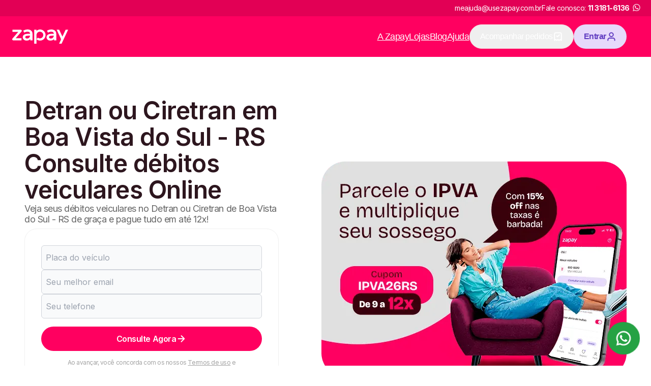

--- FILE ---
content_type: text/html; charset=utf-8
request_url: https://www.usezapay.com.br/detran/rs/boa-vista-do-sul
body_size: 43526
content:
<!DOCTYPE html><html lang="pt-BR"><head><meta charSet="utf-8"/><meta name="viewport" content="width=device-width, initial-scale=1"/><link rel="preload" href="/_next/static/media/e4af272ccee01ff0-s.p.woff2" as="font" crossorigin="" type="font/woff2"/><link rel="preload" as="image" href="/assets/images/logo-zapay-white.svg"/><link rel="preload" as="image" imageSrcSet="/_next/image?url=https%3A%2F%2Fzpy-customer-communication-cms-strapi-images-2.s3.amazonaws.com%2FDETRAN_RS_a4d9c4bb32.png&amp;w=128&amp;q=75 1x, /_next/image?url=https%3A%2F%2Fzpy-customer-communication-cms-strapi-images-2.s3.amazonaws.com%2FDETRAN_RS_a4d9c4bb32.png&amp;w=256&amp;q=75 2x"/><link rel="stylesheet" href="/_next/static/css/c21809e5cadda987.css" data-precedence="next"/><link rel="stylesheet" href="/_next/static/css/4c65ff3895e36cff.css" data-precedence="next"/><link rel="preload" as="script" fetchPriority="low" href="/_next/static/chunks/webpack-776f8ecfda318f15.js"/><script src="/_next/static/chunks/vendors-ca7d17d937421caf.js" async=""></script><script src="/_next/static/chunks/main-app-bbb73ade53650a60.js" async=""></script><script src="/_next/static/chunks/analytics-140189c37da35d05.js" async=""></script><script src="/_next/static/chunks/ui-components-8800239a6b70a438.js" async=""></script><script src="/_next/static/chunks/app/layout-1be8758d5fefb8a5.js" async=""></script><script src="/_next/static/chunks/forms-36ea3ac27119a22e.js" async=""></script><script src="/_next/static/chunks/app/error-bdcdd60980c435a8.js" async=""></script><script src="/_next/static/chunks/4383-5b324d8d6c8b27d0.js" async=""></script><script src="/_next/static/chunks/app/detran/%5Bestado%5D/%5Bcidade%5D/page-7d5a281bcfc5daa2.js" async=""></script><link rel="preload" href="https://www.googletagmanager.com/gtm.js?id=GTM-WD7R646" as="script"/><link rel="icon" href="https://www.usezapay.com.br/assets/images/favicon.png"/><title>Ciretran e Detran em Boa Vista do Sul - RS: IPVA, Multas e Licenciamento</title><meta name="description" content="Faça consultas online no Detran ou Ciretran de Boa Vista do Sul RS de graça e parcele IPVA, Licenciamento, Multas e mais em até 12x com DESCONTO! Veja condições!"/><meta name="keywords" content="Detran em Boa Vista do Sul - RS, Ciretran em Boa Vista do Sul - RS"/><meta name="robots" content="all"/><link rel="canonical" href="https://www.usezapay.com.br/detran/rs/boa-vista-do-sul"/><meta name="google-site-verification" content="EL_QY1HXDqJdAm_2u9sag5Wc5PMMW8vPBAJMv39hMEE"/><meta property="og:title" content="Ciretran e Detran em Boa Vista do Sul - RS: IPVA, Multas e Licenciamento"/><meta property="og:description" content="Faça consultas online no Detran ou Ciretran de Boa Vista do Sul RS de graça e parcele IPVA, Licenciamento, Multas e mais em até 12x com DESCONTO! Veja condições!"/><meta property="og:url" content="https://www.usezapay.com.br/detran/rs/boa-vista-do-sul"/><meta property="og:type" content="website"/><meta name="twitter:card" content="summary_large_image"/><meta name="twitter:title" content="Ciretran e Detran em Boa Vista do Sul - RS: IPVA, Multas e Licenciamento"/><meta name="twitter:description" content="Faça consultas online no Detran ou Ciretran de Boa Vista do Sul RS de graça e parcele IPVA, Licenciamento, Multas e mais em até 12x com DESCONTO! Veja condições!"/><meta name="next-size-adjust"/><script src="/_next/static/chunks/polyfills-c67a75d1b6f99dc8.js" noModule=""></script></head><body class="__className_f367f3"><div class="lg:flex hidden bg-[#E20055] items-center h-16 justify-center py-8"><div class="w-full max-w-content flex justify-end mx-auto gap-4 text-white px-8 items-center"><span class="text-sm">meajuda@usezapay.com.br</span><span class="text-sm flex items-center justify-center">Fale conosco:<!-- --> <a href="https://wa.me/551131816136" target="_blank" rel="noopener noreferrer" class="whitespace-nowrap flex items-center justify-center ml-2"><strong>11 3181-6136</strong><img alt="Logo WhatsApp" loading="lazy" width="26" height="26" decoding="async" data-nimg="1" class="hidden md:block -mt-1" style="color:transparent" srcSet="/_next/image?url=%2Fassets%2Fimages%2Fwhatsapp-logo.png&amp;w=32&amp;q=75 1x, /_next/image?url=%2Fassets%2Fimages%2Fwhatsapp-logo.png&amp;w=64&amp;q=75 2x" src="/_next/image?url=%2Fassets%2Fimages%2Fwhatsapp-logo.png&amp;w=64&amp;q=75"/></a></span></div></div><header class="flex justify-center bg-primary-500 h-size-[80px] lg:h-size-44 px-12 py-8"><div class="w-full max-w-content flex items-center"><div class="flex gap-6 lg:gap-12 items-center justify-center mr-8 mr-auto"><a href="/"><img alt="Logo da Zapay" loading="eager" width="110" height="44" decoding="async" data-nimg="1" style="color:transparent" src="/assets/images/logo-zapay-white.svg"/></a></div><a href="https://app.usezapay.com.br/area-logada"><button class="inline-flex text-center font-semibold shrink-0 justify-center items-center rounded-pill focus:outline-none focus:ring-4 focus:ring-opacity-[15%] disabled:cursor-not-allowed leading-none bg-purple-100 text-purple-500 hover:bg-purple-200 focus:ring-purple-600 disabled:bg-purple-100 disabled:text-purple-200 h-24 min-w-24 w-full px-10 gap-2 text-md !w-[110px] min-w-[unset] mr-8 lg:hidden" aria-label="Botão de entrar">Entrar<svg xmlns="http://www.w3.org/2000/svg" width="20" height="20" viewBox="0 0 21 20" fill="none" style="margin-bottom:1px"><path d="M14.3665 9.16667V6.66667C14.3665 4.36548 12.5011 2.5 10.1999 2.5C7.89868 2.5 6.0332 4.36548 6.0332 6.66667V9.16667M7.5332 17.5H12.8665C14.2667 17.5 14.9667 17.5 15.5015 17.2275C15.9719 16.9878 16.3544 16.6054 16.5941 16.135C16.8665 15.6002 16.8665 14.9001 16.8665 13.5V13.1667C16.8665 11.7665 16.8665 11.0665 16.5941 10.5317C16.3544 10.0613 15.9719 9.67883 15.5015 9.43915C14.9667 9.16667 14.2667 9.16667 12.8665 9.16667H7.5332C6.13307 9.16667 5.43301 9.16667 4.89823 9.43915C4.42782 9.67883 4.04537 10.0613 3.80569 10.5317C3.5332 11.0665 3.5332 11.7665 3.5332 13.1667V13.5C3.5332 14.9001 3.5332 15.6002 3.80569 16.135C4.04537 16.6054 4.42782 16.9878 4.89823 17.2275C5.43301 17.5 6.13307 17.5 7.5332 17.5Z" stroke="currentColor" stroke-width="2" stroke-linecap="round" stroke-linejoin="round"></path></svg></button></a><nav class="hidden  flex-col lg:flex lg:flex-row lg:items-center gap-12 text-lg text-white font-sans px-12"><a class="underline" href="/zapay-e-confiavel">A Zapay</a><a target="_blank" class="underline" href="https://ajuda.usezapay.com.br/hc/pt-br/categories/1500001865281-Lojas">Lojas</a><a target="_blank" class="underline" href="https://blog.usezapay.com.br/">Blog</a><a target="_blank" class="underline" href="https://ajuda.usezapay.com.br/hc/pt-br">Ajuda</a><div class="w-auto"><a href="https://app.usezapay.com.br/area-logada/meus-pedidos"><button type="button" color="dismiss" class="h-[48px] px-10 flex items-center justify-center text-base gap-2 border border-primary-100 rounded-pill">Acompanhar pedidos <svg xmlns="http://www.w3.org/2000/svg" width="20" height="20" fill="none"><path stroke="currentColor" stroke-linecap="round" stroke-linejoin="round" stroke-width="2" d="m7.5 8.75 1.667 1.667 3.75-3.75m3.75 10.833v-11c0-1.4 0-2.1-.273-2.635a2.5 2.5 0 0 0-1.092-1.093c-.535-.272-1.235-.272-2.635-.272H7.333c-1.4 0-2.1 0-2.635.272a2.5 2.5 0 0 0-1.092 1.093C3.333 4.4 3.333 5.1 3.333 6.5v11l2.292-1.667L7.708 17.5 10 15.833l2.292 1.667 2.083-1.667z"></path></svg></button></a></div><div class="w-auto"><a href="https://app.usezapay.com.br/area-logada"><button class="inline-flex text-center font-semibold shrink-0 justify-center items-center rounded-pill focus:outline-none focus:ring-4 focus:ring-opacity-[15%] disabled:cursor-not-allowed leading-none bg-purple-100 text-purple-500 hover:bg-purple-200 focus:ring-purple-600 disabled:bg-purple-100 disabled:text-purple-200 h-24 min-w-24 w-full px-10 gap-2 text-md w-auto">Entrar<svg xmlns="http://www.w3.org/2000/svg" width="20" height="20" fill="none" viewBox="0 0 20 20" style="margin-bottom:1px"><path stroke="currentColor" stroke-linecap="round" stroke-linejoin="round" stroke-width="2" d="M16.667 17.5c0-1.163 0-1.745-.144-2.218a3.33 3.33 0 0 0-2.222-2.222c-.473-.143-1.055-.143-2.218-.143H7.917c-1.163 0-1.745 0-2.218.143a3.33 3.33 0 0 0-2.222 2.222c-.144.473-.144 1.055-.144 2.218M13.75 6.25a3.75 3.75 0 1 1-7.5 0 3.75 3.75 0 0 1 7.5 0"></path></svg></button></a></div></nav><button class="block lg:hidden text-white" aria-label="Menu"><svg xmlns="http://www.w3.org/2000/svg" width="35" height="30" viewBox="0 0 35 30" fill="none"><path d="M0.799927 0.0666504H34.3999V3.79998H0.799927V0.0666504ZM0.799927 13.1333H34.3999V16.8666H0.799927V13.1333ZM0.799927 26.2H34.3999V29.9333H0.799927V26.2Z" fill="currentColor"></path></svg></button></div></header><main><section class="bg-mono-white undefined w-full flex items-center justify-center px-16 py-8 lg:py-40 lg:px-24" id="consulta"><div class="w-full max-w-content flex flex-col lg:flex-row justify-between items-center gap-12 lg:gap-0"><div class="w-full flex flex-col gap-12 max-w-[500px] justify-center items-center"><h1 class="font-semibold text-3xl lg:text-7xl text-neutral-900 title" style="--hero-span-color:#ff0060">Detran ou Ciretran em Boa Vista do Sul - RS Consulte débitos veiculares Online</h1><p class="text-base lg:text-lg text-neutral-500 pb-4">Veja seus débitos veiculares no Detran ou Ciretran de Boa Vista do Sul - RS de graça e pague tudo em até 12x!</p><!--$--><div class="flex flex-col border border-solid bg-mono-white border-neutral-200 rounded-huge w-full p-16"><div class="flex flex-col w-full mb-8"><div class="flex flex-col gap-4 pb-8"><div class="form-control"><input type="text" id="licensePlate" class="h-24 w-full input-lg rounded-md border border-gray-300 bg-gray-50 h-12 px-4 placeholder-gray-400 focus:outline-none focus:ring-1 focus:ring-[#ff0060] uppercase placeholder:normal-case" placeholder="Placa do veículo" name="licensePlate" value=""/><span class="text-sm mt-2 text-response-danger"></span></div><div class="form-control"><input type="email" id="email" class="h-24 w-full input-lg rounded-md border border-gray-300 bg-gray-50 h-12 px-4 placeholder-gray-400 focus:outline-none focus:ring-1 focus:ring-[#ff0060]" placeholder="Seu melhor email" name="email"/><span class="text-sm mt-2 text-response-danger"></span></div><div class="form-control"><input type="tel" id="phone" class="h-24 w-full input-lg rounded-md border border-gray-300 bg-gray-50 h-12 px-4 placeholder-gray-400 focus:outline-none focus:ring-1 focus:ring-[#ff0060]" placeholder="Seu telefone" name="phone"/><span class="text-sm mt-2 text-response-danger"></span></div></div><button class="inline-flex text-center font-semibold shrink-0 justify-center items-center rounded-pill focus:outline-none focus:ring-4 focus:ring-opacity-[15%] disabled:cursor-not-allowed leading-none bg-primary-500 text-mono-white hover:bg-primary-600 focus:ring-primary-600 disabled:bg-neutral-200 disabled:text-neutral-400 h-24 min-w-24 w-full px-10 gap-2 text-md" type="button">Consulte Agora<svg xmlns="http://www.w3.org/2000/svg" width="21" height="20" fill="none"><path stroke="#fff" stroke-linecap="round" stroke-linejoin="round" stroke-width="2" d="M4.667 10h11.666m0 0L10.5 4.167M16.333 10 10.5 15.833"></path></svg></button></div><div class="flex justify-center"><p class="text-center text-xs text-neutral-400 w-full max-w-[350px]">Ao avançar, você concorda com os nossos<!-- --> <a class="underline" target="_blank" rel="noreferrer" href="https://app.usezapay.com.br/termos">Termos de uso</a> <!-- -->e<!-- --> <a class="underline" target="_blank" rel="noreferrer" href="/privacy-policy">Política de privacidade</a>.</p></div></div><!--/$--><div class="grid gap-16 max-w-full mx-auto grid-cols-3"><div class="flex items-center justify-center w-full"><img alt="Detran-RS" loading="eager" width="100" height="110" decoding="async" data-nimg="1" style="color:transparent" srcSet="/_next/image?url=https%3A%2F%2Fzpy-customer-communication-cms-strapi-images-2.s3.amazonaws.com%2FDETRAN_RS_a4d9c4bb32.png&amp;w=128&amp;q=75 1x, /_next/image?url=https%3A%2F%2Fzpy-customer-communication-cms-strapi-images-2.s3.amazonaws.com%2FDETRAN_RS_a4d9c4bb32.png&amp;w=256&amp;q=75 2x" src="/_next/image?url=https%3A%2F%2Fzpy-customer-communication-cms-strapi-images-2.s3.amazonaws.com%2FDETRAN_RS_a4d9c4bb32.png&amp;w=256&amp;q=75"/></div><div class="flex items-center justify-center w-full"><img alt="Certificado RA1000 - Reclame Aqui" loading="lazy" width="115.04" height="40.04" decoding="async" data-nimg="1" style="color:transparent" srcSet="/_next/image?url=%2Fassets%2Fimages%2Fra-1000.png&amp;w=128&amp;q=75 1x, /_next/image?url=%2Fassets%2Fimages%2Fra-1000.png&amp;w=256&amp;q=75 2x" src="/_next/image?url=%2Fassets%2Fimages%2Fra-1000.png&amp;w=256&amp;q=75"/></div><div class="flex items-center justify-center w-full"><img alt="Seguro - Certificado SSL" loading="lazy" width="113.05" height="40.04" decoding="async" data-nimg="1" style="color:transparent" srcSet="/_next/image?url=%2Fassets%2Fimages%2Fsite-seguro-https.png&amp;w=128&amp;q=75 1x, /_next/image?url=%2Fassets%2Fimages%2Fsite-seguro-https.png&amp;w=256&amp;q=75 2x" src="/_next/image?url=%2Fassets%2Fimages%2Fsite-seguro-https.png&amp;w=256&amp;q=75"/></div></div></div><img alt="Detran ou Ciretran Boa Vista do Sul RS" loading="lazy" width="600" height="424" decoding="async" data-nimg="1" style="color:transparent" srcSet="/_next/image?url=https%3A%2F%2Freassuring-nurture-26b1b2700a.media.strapiapp.com%2FIPVA_26_RS_BG_778439542d.png&amp;w=640&amp;q=75 1x, /_next/image?url=https%3A%2F%2Freassuring-nurture-26b1b2700a.media.strapiapp.com%2FIPVA_26_RS_BG_778439542d.png&amp;w=1200&amp;q=75 2x" src="/_next/image?url=https%3A%2F%2Freassuring-nurture-26b1b2700a.media.strapiapp.com%2FIPVA_26_RS_BG_778439542d.png&amp;w=1200&amp;q=75"/></div></section><section class="bg-mono-white undefined w-full flex items-center justify-center px-16 py-8 lg:py-40 lg:px-24"><div class="w-full max-w-content flex flex-col gap-12"><div class="flex flex-col gap-6 justify-center items-center"><h2 class="text-neutral-900 text-center text-4xl lg:text-6xl font-semibold">Consultas no Detran Boa Vista do Sul - RS</h2><div class="flex flex-wrap gap-6 justify-center max-w-[820px]"><a class="w-[250px] min-h-[92px] flex items-center justify-center text-center text-neutral-500 text-2xl border-2 border-primary-500 rounded-md hover:bg-primary-600 hover:text-white focus:outline-none" href="/detran/rs">Detran RS</a><a class="w-[250px] min-h-[92px] flex items-center justify-center text-center text-neutral-500 text-2xl border-2 border-primary-500 rounded-md hover:bg-primary-600 hover:text-white focus:outline-none" href="/ipva/2026/rs">IPVA 2026 RS</a><a class="w-[250px] min-h-[92px] flex items-center justify-center text-center text-neutral-500 text-2xl border-2 border-primary-500 rounded-md hover:bg-primary-600 hover:text-white focus:outline-none" href="/licenciamento/2026/rs/boa-vista-do-sul">Licenciamento 2026 Boa Vista do Sul -  RS</a><a class="w-[250px] min-h-[92px] flex items-center justify-center text-center text-neutral-500 text-2xl border-2 border-primary-500 rounded-md hover:bg-primary-600 hover:text-white focus:outline-none" href="/ipva/atrasado/rs">IPVA Atrasado RS</a><a class="w-[250px] min-h-[92px] flex items-center justify-center text-center text-neutral-500 text-2xl border-2 border-primary-500 rounded-md hover:bg-primary-600 hover:text-white focus:outline-none" href="/multas/rs/boa-vista-do-sul">Multas Boa Vista do Sul -  RS</a><a class="w-[250px] min-h-[92px] flex items-center justify-center text-center text-neutral-500 text-2xl border-2 border-primary-500 rounded-md hover:bg-primary-600 hover:text-white focus:outline-none" href="/licenciamento/atrasado/rs">Licenciamento Atrasado RS</a></div></div></div></section><section class="w-full flex items-center justify-center px-16 py-12 lg:px-24"><div class="w-full max-w-content flex flex-col items-center justify-center gap-8"><div class="flex flex-col bg-neutral-100 max-w-[800px] w-full rounded-lg p-12 items-center gap-8 lg:gap-12"><h2 class="text-primary-500 font-semibold text-center text-lg md:text-2xl">Próximo vencimento do IPVA 2026 no Detran RS</h2><div class="w-full"><table class="hidden sm:table min-w-full table-auto border-separate border-spacing-y-6"><thead><tr class="text-neutral-500 text-xs md:text-md"><th class="px-4 py-6 text-center">Placa</th><th class="px-4 py-6 text-center w-[130px]">Parcela</th><th class="px-4 py-6 text-center">Desconto</th><th class="px-4 py-6 text-center">Veículo</th><th class="px-4 py-6 text-center">Vencimento</th></tr></thead><tbody><tr class="text-neutral-500 bg-white text-xs md:text-md"><td class="border-none px-4 py-6 text-center font-semibold rounded-bl-lg rounded-tl-lg">1</td><td class="border-none px-4 py-6 text-center font-semibold">Cota Única</td><td class="border-none px-4 py-6 text-center font-semibold">21,60%</td><td class="border-none px-4 py-6 text-center font-semibold">Carro, Moto e Caminhão</td><td class="border-none px-4 py-6 text-center font-semibold rounded-br-lg rounded-tr-lg">27/02/2026</td></tr><tr class="text-neutral-500 bg-white text-xs md:text-md"><td class="border-none px-4 py-6 text-center font-semibold rounded-bl-lg rounded-tl-lg">2</td><td class="border-none px-4 py-6 text-center font-semibold">Cota Única</td><td class="border-none px-4 py-6 text-center font-semibold">21,60%</td><td class="border-none px-4 py-6 text-center font-semibold">Carro, Moto e Caminhão</td><td class="border-none px-4 py-6 text-center font-semibold rounded-br-lg rounded-tr-lg">27/02/2026</td></tr><tr class="text-neutral-500 bg-white text-xs md:text-md"><td class="border-none px-4 py-6 text-center font-semibold rounded-bl-lg rounded-tl-lg">3</td><td class="border-none px-4 py-6 text-center font-semibold">Cota Única</td><td class="border-none px-4 py-6 text-center font-semibold">21,60%</td><td class="border-none px-4 py-6 text-center font-semibold">Carro, Moto e Caminhão</td><td class="border-none px-4 py-6 text-center font-semibold rounded-br-lg rounded-tr-lg">27/02/2026</td></tr><tr class="text-neutral-500 bg-white text-xs md:text-md"><td class="border-none px-4 py-6 text-center font-semibold rounded-bl-lg rounded-tl-lg">4</td><td class="border-none px-4 py-6 text-center font-semibold">Cota Única</td><td class="border-none px-4 py-6 text-center font-semibold">21,60%</td><td class="border-none px-4 py-6 text-center font-semibold">Carro, Moto e Caminhão</td><td class="border-none px-4 py-6 text-center font-semibold rounded-br-lg rounded-tr-lg">27/02/2026</td></tr><tr class="text-neutral-500 bg-white text-xs md:text-md"><td class="border-none px-4 py-6 text-center font-semibold rounded-bl-lg rounded-tl-lg">5</td><td class="border-none px-4 py-6 text-center font-semibold">Cota Única</td><td class="border-none px-4 py-6 text-center font-semibold">21,60%</td><td class="border-none px-4 py-6 text-center font-semibold">Carro, Moto e Caminhão</td><td class="border-none px-4 py-6 text-center font-semibold rounded-br-lg rounded-tr-lg">27/02/2026</td></tr><tr class="text-neutral-500 bg-white text-xs md:text-md"><td class="border-none px-4 py-6 text-center font-semibold rounded-bl-lg rounded-tl-lg">6</td><td class="border-none px-4 py-6 text-center font-semibold">Cota Única</td><td class="border-none px-4 py-6 text-center font-semibold">21,60%</td><td class="border-none px-4 py-6 text-center font-semibold">Carro, Moto e Caminhão</td><td class="border-none px-4 py-6 text-center font-semibold rounded-br-lg rounded-tr-lg">27/02/2026</td></tr><tr class="text-neutral-500 bg-white text-xs md:text-md"><td class="border-none px-4 py-6 text-center font-semibold rounded-bl-lg rounded-tl-lg">7</td><td class="border-none px-4 py-6 text-center font-semibold">Cota Única</td><td class="border-none px-4 py-6 text-center font-semibold">21,60%</td><td class="border-none px-4 py-6 text-center font-semibold">Carro, Moto e Caminhão</td><td class="border-none px-4 py-6 text-center font-semibold rounded-br-lg rounded-tr-lg">27/02/2026</td></tr><tr class="text-neutral-500 bg-white text-xs md:text-md"><td class="border-none px-4 py-6 text-center font-semibold rounded-bl-lg rounded-tl-lg">8</td><td class="border-none px-4 py-6 text-center font-semibold">Cota Única</td><td class="border-none px-4 py-6 text-center font-semibold">21,60%</td><td class="border-none px-4 py-6 text-center font-semibold">Carro, Moto e Caminhão</td><td class="border-none px-4 py-6 text-center font-semibold rounded-br-lg rounded-tr-lg">27/02/2026</td></tr><tr class="text-neutral-500 bg-white text-xs md:text-md"><td class="border-none px-4 py-6 text-center font-semibold rounded-bl-lg rounded-tl-lg">9</td><td class="border-none px-4 py-6 text-center font-semibold">Cota Única</td><td class="border-none px-4 py-6 text-center font-semibold">21,60%</td><td class="border-none px-4 py-6 text-center font-semibold">Carro, Moto e Caminhão</td><td class="border-none px-4 py-6 text-center font-semibold rounded-br-lg rounded-tr-lg">27/02/2026</td></tr><tr class="text-neutral-500 bg-white text-xs md:text-md"><td class="border-none px-4 py-6 text-center font-semibold rounded-bl-lg rounded-tl-lg">0</td><td class="border-none px-4 py-6 text-center font-semibold">Cota Única</td><td class="border-none px-4 py-6 text-center font-semibold">21,60%</td><td class="border-none px-4 py-6 text-center font-semibold">Carro, Moto e Caminhão</td><td class="border-none px-4 py-6 text-center font-semibold rounded-br-lg rounded-tr-lg">27/02/2026</td></tr></tbody></table><div class="sm:hidden flex flex-col gap-6 w-full"><div class="bg-white p-4 rounded-lg shadow text-sm"><p class="font-semibold text-neutral-500">Placa final <!-- -->1</p><p class="font-semibold text-neutral-500">Parcela: <!-- -->Cota Única</p><p class="font-semibold text-neutral-500">Desconto: <!-- -->21,60%</p><p class="font-semibold text-neutral-500">Veículo: <!-- -->Carro, Moto e Caminhão</p><p class="font-semibold text-neutral-500">Vencimento: <!-- -->27/02/2026</p></div><div class="bg-white p-4 rounded-lg shadow text-sm"><p class="font-semibold text-neutral-500">Placa final <!-- -->2</p><p class="font-semibold text-neutral-500">Parcela: <!-- -->Cota Única</p><p class="font-semibold text-neutral-500">Desconto: <!-- -->21,60%</p><p class="font-semibold text-neutral-500">Veículo: <!-- -->Carro, Moto e Caminhão</p><p class="font-semibold text-neutral-500">Vencimento: <!-- -->27/02/2026</p></div><div class="bg-white p-4 rounded-lg shadow text-sm"><p class="font-semibold text-neutral-500">Placa final <!-- -->3</p><p class="font-semibold text-neutral-500">Parcela: <!-- -->Cota Única</p><p class="font-semibold text-neutral-500">Desconto: <!-- -->21,60%</p><p class="font-semibold text-neutral-500">Veículo: <!-- -->Carro, Moto e Caminhão</p><p class="font-semibold text-neutral-500">Vencimento: <!-- -->27/02/2026</p></div><div class="bg-white p-4 rounded-lg shadow text-sm"><p class="font-semibold text-neutral-500">Placa final <!-- -->4</p><p class="font-semibold text-neutral-500">Parcela: <!-- -->Cota Única</p><p class="font-semibold text-neutral-500">Desconto: <!-- -->21,60%</p><p class="font-semibold text-neutral-500">Veículo: <!-- -->Carro, Moto e Caminhão</p><p class="font-semibold text-neutral-500">Vencimento: <!-- -->27/02/2026</p></div><div class="bg-white p-4 rounded-lg shadow text-sm"><p class="font-semibold text-neutral-500">Placa final <!-- -->5</p><p class="font-semibold text-neutral-500">Parcela: <!-- -->Cota Única</p><p class="font-semibold text-neutral-500">Desconto: <!-- -->21,60%</p><p class="font-semibold text-neutral-500">Veículo: <!-- -->Carro, Moto e Caminhão</p><p class="font-semibold text-neutral-500">Vencimento: <!-- -->27/02/2026</p></div><div class="bg-white p-4 rounded-lg shadow text-sm"><p class="font-semibold text-neutral-500">Placa final <!-- -->6</p><p class="font-semibold text-neutral-500">Parcela: <!-- -->Cota Única</p><p class="font-semibold text-neutral-500">Desconto: <!-- -->21,60%</p><p class="font-semibold text-neutral-500">Veículo: <!-- -->Carro, Moto e Caminhão</p><p class="font-semibold text-neutral-500">Vencimento: <!-- -->27/02/2026</p></div><div class="bg-white p-4 rounded-lg shadow text-sm"><p class="font-semibold text-neutral-500">Placa final <!-- -->7</p><p class="font-semibold text-neutral-500">Parcela: <!-- -->Cota Única</p><p class="font-semibold text-neutral-500">Desconto: <!-- -->21,60%</p><p class="font-semibold text-neutral-500">Veículo: <!-- -->Carro, Moto e Caminhão</p><p class="font-semibold text-neutral-500">Vencimento: <!-- -->27/02/2026</p></div><div class="bg-white p-4 rounded-lg shadow text-sm"><p class="font-semibold text-neutral-500">Placa final <!-- -->8</p><p class="font-semibold text-neutral-500">Parcela: <!-- -->Cota Única</p><p class="font-semibold text-neutral-500">Desconto: <!-- -->21,60%</p><p class="font-semibold text-neutral-500">Veículo: <!-- -->Carro, Moto e Caminhão</p><p class="font-semibold text-neutral-500">Vencimento: <!-- -->27/02/2026</p></div><div class="bg-white p-4 rounded-lg shadow text-sm"><p class="font-semibold text-neutral-500">Placa final <!-- -->9</p><p class="font-semibold text-neutral-500">Parcela: <!-- -->Cota Única</p><p class="font-semibold text-neutral-500">Desconto: <!-- -->21,60%</p><p class="font-semibold text-neutral-500">Veículo: <!-- -->Carro, Moto e Caminhão</p><p class="font-semibold text-neutral-500">Vencimento: <!-- -->27/02/2026</p></div><div class="bg-white p-4 rounded-lg shadow text-sm"><p class="font-semibold text-neutral-500">Placa final <!-- -->0</p><p class="font-semibold text-neutral-500">Parcela: <!-- -->Cota Única</p><p class="font-semibold text-neutral-500">Desconto: <!-- -->21,60%</p><p class="font-semibold text-neutral-500">Veículo: <!-- -->Carro, Moto e Caminhão</p><p class="font-semibold text-neutral-500">Vencimento: <!-- -->27/02/2026</p></div></div></div></div><div class="flex flex-col bg-neutral-100 max-w-[800px] w-full rounded-lg p-12 items-center gap-8 lg:gap-12"><h2 class="text-primary-500 font-semibold text-center text-lg md:text-2xl">Próximo vencimento do Licenciamento 2026 no Detran RS</h2><div class="w-full"><table class="hidden sm:table min-w-full table-auto border-separate border-spacing-y-6"><thead><tr class="text-neutral-500 text-xs md:text-md"><th class="px-4 py-6 text-center">Placa</th><th class="px-4 py-6 text-center">Veículo</th><th class="px-4 py-6 text-center">Vencimento</th></tr></thead><tbody><tr class="text-neutral-500 bg-white text-xs md:text-md"><td class="border-none px-4 py-6 text-center font-semibold rounded-bl-lg rounded-tl-lg">1</td><td class="border-none px-4 py-6 text-center font-semibold">Carro, Moto e Caminhão</td><td class="border-none px-4 py-6 text-center font-semibold rounded-br-lg rounded-tr-lg">31/07/2026</td></tr><tr class="text-neutral-500 bg-white text-xs md:text-md"><td class="border-none px-4 py-6 text-center font-semibold rounded-bl-lg rounded-tl-lg">2</td><td class="border-none px-4 py-6 text-center font-semibold">Carro, Moto e Caminhão</td><td class="border-none px-4 py-6 text-center font-semibold rounded-br-lg rounded-tr-lg">31/07/2026</td></tr><tr class="text-neutral-500 bg-white text-xs md:text-md"><td class="border-none px-4 py-6 text-center font-semibold rounded-bl-lg rounded-tl-lg">3</td><td class="border-none px-4 py-6 text-center font-semibold">Carro, Moto e Caminhão</td><td class="border-none px-4 py-6 text-center font-semibold rounded-br-lg rounded-tr-lg">31/07/2026</td></tr><tr class="text-neutral-500 bg-white text-xs md:text-md"><td class="border-none px-4 py-6 text-center font-semibold rounded-bl-lg rounded-tl-lg">4</td><td class="border-none px-4 py-6 text-center font-semibold">Carro, Moto e Caminhão</td><td class="border-none px-4 py-6 text-center font-semibold rounded-br-lg rounded-tr-lg">31/07/2026</td></tr><tr class="text-neutral-500 bg-white text-xs md:text-md"><td class="border-none px-4 py-6 text-center font-semibold rounded-bl-lg rounded-tl-lg">5</td><td class="border-none px-4 py-6 text-center font-semibold">Carro, Moto e Caminhão</td><td class="border-none px-4 py-6 text-center font-semibold rounded-br-lg rounded-tr-lg">31/07/2026</td></tr><tr class="text-neutral-500 bg-white text-xs md:text-md"><td class="border-none px-4 py-6 text-center font-semibold rounded-bl-lg rounded-tl-lg">6</td><td class="border-none px-4 py-6 text-center font-semibold">Carro, Moto e Caminhão</td><td class="border-none px-4 py-6 text-center font-semibold rounded-br-lg rounded-tr-lg">31/07/2026</td></tr><tr class="text-neutral-500 bg-white text-xs md:text-md"><td class="border-none px-4 py-6 text-center font-semibold rounded-bl-lg rounded-tl-lg">7</td><td class="border-none px-4 py-6 text-center font-semibold">Carro, Moto e Caminhão</td><td class="border-none px-4 py-6 text-center font-semibold rounded-br-lg rounded-tr-lg">31/07/2026</td></tr><tr class="text-neutral-500 bg-white text-xs md:text-md"><td class="border-none px-4 py-6 text-center font-semibold rounded-bl-lg rounded-tl-lg">8</td><td class="border-none px-4 py-6 text-center font-semibold">Carro, Moto e Caminhão</td><td class="border-none px-4 py-6 text-center font-semibold rounded-br-lg rounded-tr-lg">31/07/2026</td></tr><tr class="text-neutral-500 bg-white text-xs md:text-md"><td class="border-none px-4 py-6 text-center font-semibold rounded-bl-lg rounded-tl-lg">9</td><td class="border-none px-4 py-6 text-center font-semibold">Carro, Moto e Caminhão</td><td class="border-none px-4 py-6 text-center font-semibold rounded-br-lg rounded-tr-lg">31/07/2026</td></tr><tr class="text-neutral-500 bg-white text-xs md:text-md"><td class="border-none px-4 py-6 text-center font-semibold rounded-bl-lg rounded-tl-lg">0</td><td class="border-none px-4 py-6 text-center font-semibold">Carro, Moto e Caminhão</td><td class="border-none px-4 py-6 text-center font-semibold rounded-br-lg rounded-tr-lg">31/07/2026</td></tr></tbody></table><div class="sm:hidden flex flex-col gap-6 w-full"><div class="bg-white p-4 rounded-lg shadow text-sm"><p class="font-semibold text-neutral-500">Placa final <!-- -->1</p><p class="font-semibold text-neutral-500">Veículo: <!-- -->Carro, Moto e Caminhão</p><p class="font-semibold text-neutral-500">Vencimento: <!-- -->31/07/2026</p></div><div class="bg-white p-4 rounded-lg shadow text-sm"><p class="font-semibold text-neutral-500">Placa final <!-- -->2</p><p class="font-semibold text-neutral-500">Veículo: <!-- -->Carro, Moto e Caminhão</p><p class="font-semibold text-neutral-500">Vencimento: <!-- -->31/07/2026</p></div><div class="bg-white p-4 rounded-lg shadow text-sm"><p class="font-semibold text-neutral-500">Placa final <!-- -->3</p><p class="font-semibold text-neutral-500">Veículo: <!-- -->Carro, Moto e Caminhão</p><p class="font-semibold text-neutral-500">Vencimento: <!-- -->31/07/2026</p></div><div class="bg-white p-4 rounded-lg shadow text-sm"><p class="font-semibold text-neutral-500">Placa final <!-- -->4</p><p class="font-semibold text-neutral-500">Veículo: <!-- -->Carro, Moto e Caminhão</p><p class="font-semibold text-neutral-500">Vencimento: <!-- -->31/07/2026</p></div><div class="bg-white p-4 rounded-lg shadow text-sm"><p class="font-semibold text-neutral-500">Placa final <!-- -->5</p><p class="font-semibold text-neutral-500">Veículo: <!-- -->Carro, Moto e Caminhão</p><p class="font-semibold text-neutral-500">Vencimento: <!-- -->31/07/2026</p></div><div class="bg-white p-4 rounded-lg shadow text-sm"><p class="font-semibold text-neutral-500">Placa final <!-- -->6</p><p class="font-semibold text-neutral-500">Veículo: <!-- -->Carro, Moto e Caminhão</p><p class="font-semibold text-neutral-500">Vencimento: <!-- -->31/07/2026</p></div><div class="bg-white p-4 rounded-lg shadow text-sm"><p class="font-semibold text-neutral-500">Placa final <!-- -->7</p><p class="font-semibold text-neutral-500">Veículo: <!-- -->Carro, Moto e Caminhão</p><p class="font-semibold text-neutral-500">Vencimento: <!-- -->31/07/2026</p></div><div class="bg-white p-4 rounded-lg shadow text-sm"><p class="font-semibold text-neutral-500">Placa final <!-- -->8</p><p class="font-semibold text-neutral-500">Veículo: <!-- -->Carro, Moto e Caminhão</p><p class="font-semibold text-neutral-500">Vencimento: <!-- -->31/07/2026</p></div><div class="bg-white p-4 rounded-lg shadow text-sm"><p class="font-semibold text-neutral-500">Placa final <!-- -->9</p><p class="font-semibold text-neutral-500">Veículo: <!-- -->Carro, Moto e Caminhão</p><p class="font-semibold text-neutral-500">Vencimento: <!-- -->31/07/2026</p></div><div class="bg-white p-4 rounded-lg shadow text-sm"><p class="font-semibold text-neutral-500">Placa final <!-- -->0</p><p class="font-semibold text-neutral-500">Veículo: <!-- -->Carro, Moto e Caminhão</p><p class="font-semibold text-neutral-500">Vencimento: <!-- -->31/07/2026</p></div></div></div></div></div></section><section class="bg-mono-white undefined w-full flex items-center justify-center px-16 py-8 lg:py-40 lg:px-24"><div class="w-full max-w-content flex flex-col gap-12"><h2 class="text-neutral-900 text-2xl md:text-4xl text-center lg:text-6xl font-semibold">Facilitamos a vida dos proprietários de veículos</h2><p class="text-md md:text-lg text-center text-neutral-500 max-w-[800px] mx-auto">Somos a solução para você se livrar das multas, além de pagar IPVA e licenciamento, garantindo aquele alívio não só no seu tempo, mas também no seu bolso.</p><script id="structured-data" type="application/ld+json">{"@context":"https://schema.org","@type":"SoftwareApplication","name":"Detran Boa Vista do Sul","offers":{"@type":"Offer","price":0,"category":"Consulta Grátis","priceCurrency":"BRL"},"aggregateRating":{"@type":"AggregateRating","ratingCount":219468,"ratingValue":4.79},"operatingSystem":"Windows, Android e IOS","applicationCategory":"Utilidade"}</script><div class="flex flex-col items-center py-8 gap-4"><div class="text-5xl font-bold leading-none">4,79<span class="text-2xl"> / 5</span></div><div class="flex gap-4"><svg xmlns="http://www.w3.org/2000/svg" width="1em" height="1em" fill="gold" viewBox="0 0 24 24" color="gold" font-size="24"><path stroke="currentColor" stroke-linecap="round" stroke-linejoin="round" stroke-width="2" d="M11.283 3.453c.23-.467.345-.7.502-.775a.5.5 0 0 1 .43 0c.157.075.272.308.502.775l2.187 4.43c.068.138.102.207.152.26a.502.502 0 0 0 .155.114c.067.03.143.042.295.064l4.891.715c.515.075.773.113.892.238a.5.5 0 0 1 .133.41c-.023.172-.21.353-.582.716L17.3 13.846c-.11.108-.165.162-.2.226a.5.5 0 0 0-.06.183c-.009.072.004.148.03.3l.835 4.867c.088.514.132.77.05.922a.5.5 0 0 1-.349.253c-.17.032-.4-.09-.862-.332l-4.373-2.3c-.136-.07-.204-.107-.276-.12a.498.498 0 0 0-.192 0c-.072.013-.14.05-.276.12l-4.373 2.3c-.461.243-.692.364-.862.332a.5.5 0 0 1-.348-.253c-.083-.152-.039-.409.05-.922l.834-4.867c.026-.152.039-.228.03-.3a.5.5 0 0 0-.06-.184c-.035-.063-.09-.117-.2-.225L3.16 10.4c-.373-.363-.56-.544-.582-.716a.5.5 0 0 1 .132-.41c.12-.125.377-.163.892-.238l4.891-.715c.152-.022.228-.034.295-.064a.5.5 0 0 0 .155-.113c.05-.054.084-.123.152-.26l2.187-4.43Z"></path></svg><svg xmlns="http://www.w3.org/2000/svg" width="1em" height="1em" fill="gold" viewBox="0 0 24 24" color="gold" font-size="24"><path stroke="currentColor" stroke-linecap="round" stroke-linejoin="round" stroke-width="2" d="M11.283 3.453c.23-.467.345-.7.502-.775a.5.5 0 0 1 .43 0c.157.075.272.308.502.775l2.187 4.43c.068.138.102.207.152.26a.502.502 0 0 0 .155.114c.067.03.143.042.295.064l4.891.715c.515.075.773.113.892.238a.5.5 0 0 1 .133.41c-.023.172-.21.353-.582.716L17.3 13.846c-.11.108-.165.162-.2.226a.5.5 0 0 0-.06.183c-.009.072.004.148.03.3l.835 4.867c.088.514.132.77.05.922a.5.5 0 0 1-.349.253c-.17.032-.4-.09-.862-.332l-4.373-2.3c-.136-.07-.204-.107-.276-.12a.498.498 0 0 0-.192 0c-.072.013-.14.05-.276.12l-4.373 2.3c-.461.243-.692.364-.862.332a.5.5 0 0 1-.348-.253c-.083-.152-.039-.409.05-.922l.834-4.867c.026-.152.039-.228.03-.3a.5.5 0 0 0-.06-.184c-.035-.063-.09-.117-.2-.225L3.16 10.4c-.373-.363-.56-.544-.582-.716a.5.5 0 0 1 .132-.41c.12-.125.377-.163.892-.238l4.891-.715c.152-.022.228-.034.295-.064a.5.5 0 0 0 .155-.113c.05-.054.084-.123.152-.26l2.187-4.43Z"></path></svg><svg xmlns="http://www.w3.org/2000/svg" width="1em" height="1em" fill="gold" viewBox="0 0 24 24" color="gold" font-size="24"><path stroke="currentColor" stroke-linecap="round" stroke-linejoin="round" stroke-width="2" d="M11.283 3.453c.23-.467.345-.7.502-.775a.5.5 0 0 1 .43 0c.157.075.272.308.502.775l2.187 4.43c.068.138.102.207.152.26a.502.502 0 0 0 .155.114c.067.03.143.042.295.064l4.891.715c.515.075.773.113.892.238a.5.5 0 0 1 .133.41c-.023.172-.21.353-.582.716L17.3 13.846c-.11.108-.165.162-.2.226a.5.5 0 0 0-.06.183c-.009.072.004.148.03.3l.835 4.867c.088.514.132.77.05.922a.5.5 0 0 1-.349.253c-.17.032-.4-.09-.862-.332l-4.373-2.3c-.136-.07-.204-.107-.276-.12a.498.498 0 0 0-.192 0c-.072.013-.14.05-.276.12l-4.373 2.3c-.461.243-.692.364-.862.332a.5.5 0 0 1-.348-.253c-.083-.152-.039-.409.05-.922l.834-4.867c.026-.152.039-.228.03-.3a.5.5 0 0 0-.06-.184c-.035-.063-.09-.117-.2-.225L3.16 10.4c-.373-.363-.56-.544-.582-.716a.5.5 0 0 1 .132-.41c.12-.125.377-.163.892-.238l4.891-.715c.152-.022.228-.034.295-.064a.5.5 0 0 0 .155-.113c.05-.054.084-.123.152-.26l2.187-4.43Z"></path></svg><svg xmlns="http://www.w3.org/2000/svg" width="1em" height="1em" fill="gold" viewBox="0 0 24 24" color="gold" font-size="24"><path stroke="currentColor" stroke-linecap="round" stroke-linejoin="round" stroke-width="2" d="M11.283 3.453c.23-.467.345-.7.502-.775a.5.5 0 0 1 .43 0c.157.075.272.308.502.775l2.187 4.43c.068.138.102.207.152.26a.502.502 0 0 0 .155.114c.067.03.143.042.295.064l4.891.715c.515.075.773.113.892.238a.5.5 0 0 1 .133.41c-.023.172-.21.353-.582.716L17.3 13.846c-.11.108-.165.162-.2.226a.5.5 0 0 0-.06.183c-.009.072.004.148.03.3l.835 4.867c.088.514.132.77.05.922a.5.5 0 0 1-.349.253c-.17.032-.4-.09-.862-.332l-4.373-2.3c-.136-.07-.204-.107-.276-.12a.498.498 0 0 0-.192 0c-.072.013-.14.05-.276.12l-4.373 2.3c-.461.243-.692.364-.862.332a.5.5 0 0 1-.348-.253c-.083-.152-.039-.409.05-.922l.834-4.867c.026-.152.039-.228.03-.3a.5.5 0 0 0-.06-.184c-.035-.063-.09-.117-.2-.225L3.16 10.4c-.373-.363-.56-.544-.582-.716a.5.5 0 0 1 .132-.41c.12-.125.377-.163.892-.238l4.891-.715c.152-.022.228-.034.295-.064a.5.5 0 0 0 .155-.113c.05-.054.084-.123.152-.26l2.187-4.43Z"></path></svg><svg xmlns="http://www.w3.org/2000/svg" width="1em" height="1em" fill="gold" viewBox="0 0 24 24" color="gold" font-size="24"><path stroke="currentColor" stroke-linecap="round" stroke-linejoin="round" stroke-width="2" d="M11.283 3.453c.23-.467.345-.7.502-.775a.5.5 0 0 1 .43 0c.157.075.272.308.502.775l2.187 4.43c.068.138.102.207.152.26a.502.502 0 0 0 .155.114c.067.03.143.042.295.064l4.891.715c.515.075.773.113.892.238a.5.5 0 0 1 .133.41c-.023.172-.21.353-.582.716L17.3 13.846c-.11.108-.165.162-.2.226a.5.5 0 0 0-.06.183c-.009.072.004.148.03.3l.835 4.867c.088.514.132.77.05.922a.5.5 0 0 1-.349.253c-.17.032-.4-.09-.862-.332l-4.373-2.3c-.136-.07-.204-.107-.276-.12a.498.498 0 0 0-.192 0c-.072.013-.14.05-.276.12l-4.373 2.3c-.461.243-.692.364-.862.332a.5.5 0 0 1-.348-.253c-.083-.152-.039-.409.05-.922l.834-4.867c.026-.152.039-.228.03-.3a.5.5 0 0 0-.06-.184c-.035-.063-.09-.117-.2-.225L3.16 10.4c-.373-.363-.56-.544-.582-.716a.5.5 0 0 1 .132-.41c.12-.125.377-.163.892-.238l4.891-.715c.152-.022.228-.034.295-.064a.5.5 0 0 0 .155-.113c.05-.054.084-.123.152-.26l2.187-4.43Z"></path></svg></div><div class="text-gray-400 mt-2">219468<!-- --> avaliações</div></div><div class="grid grid-cols-1 lg:grid-cols-3 gap-8 lg:gap-20"><div class="grid grid-cols-[48px_1fr] gap-12 items-start"><img alt="Cota única IPVA ou Licenciamento no Detran Boa Vista do Sul-RS" loading="lazy" width="48" height="48" decoding="async" data-nimg="1" class="col-start-1 col-end-2 row-start-1 row-end-3 w-24 h-24" style="color:transparent" srcSet="/_next/image?url=%2Fassets%2Fimages%2Fsearch-info-icon.png&amp;w=48&amp;q=75 1x, /_next/image?url=%2Fassets%2Fimages%2Fsearch-info-icon.png&amp;w=96&amp;q=75 2x" src="/_next/image?url=%2Fassets%2Fimages%2Fsearch-info-icon.png&amp;w=96&amp;q=75"/><div class="flex flex-col gap-8 lg:gap-12"><p class="col-start-1 md:col-start-auto md:row-1 text-primary-500 text-lg font-semibold">Cota única IPVA ou Licenciamento no Detran Boa Vista do Sul-RS</p><p class="text-md md:text-lg text-neutral-500">Pague agora cota única do IPVA ou Licenciamento Boa Vista do Sul-RS sem filas e burocracias no Detran Boa Vista do Sul-RS.</p></div></div><div class="grid grid-cols-[48px_1fr] gap-12 items-start"><img alt="IPVA e Licenciamento no Detran Boa Vista do Sul-RS Parcelado" loading="lazy" width="48" height="48" decoding="async" data-nimg="1" class="col-start-1 col-end-2 row-start-1 row-end-3 w-24 h-24" style="color:transparent" srcSet="/_next/image?url=%2Fassets%2Fimages%2Fcards-icon.png&amp;w=48&amp;q=75 1x, /_next/image?url=%2Fassets%2Fimages%2Fcards-icon.png&amp;w=96&amp;q=75 2x" src="/_next/image?url=%2Fassets%2Fimages%2Fcards-icon.png&amp;w=96&amp;q=75"/><div class="flex flex-col gap-8 lg:gap-12"><p class="col-start-1 md:col-start-auto md:row-1 text-primary-500 text-lg font-semibold">IPVA e Licenciamento no Detran Boa Vista do Sul-RS Parcelado</p><p class="text-md md:text-lg text-neutral-500">Sem grana para pagar seu IPVA ou Licenciamento Boa Vista do Sul-RS? Parcele tudo em até 12x agora mesmo e fique com seu veículo em dia com os débitos veiculares do Detran Boa Vista do Sul-RS.</p></div></div><div class="grid grid-cols-[48px_1fr] gap-12 items-start"><img alt="2ª via IPVA e Licenciamento no Detran Boa Vista do Sul-RS" loading="lazy" width="48" height="48" decoding="async" data-nimg="1" class="col-start-1 col-end-2 row-start-1 row-end-3 w-24 h-24" style="color:transparent" srcSet="/_next/image?url=%2Fassets%2Fimages%2Fcard-money-icon.png&amp;w=48&amp;q=75 1x, /_next/image?url=%2Fassets%2Fimages%2Fcard-money-icon.png&amp;w=96&amp;q=75 2x" src="/_next/image?url=%2Fassets%2Fimages%2Fcard-money-icon.png&amp;w=96&amp;q=75"/><div class="flex flex-col gap-8 lg:gap-12"><p class="col-start-1 md:col-start-auto md:row-1 text-primary-500 text-lg font-semibold">2ª via IPVA e Licenciamento no Detran Boa Vista do Sul-RS</p><p class="text-md md:text-lg text-neutral-500">Precisa puxar a 2ª via do IPVA ou licenciamento Boa Vista do Sul-RS? Faça uma consulta de graça no Detran Boa Vista do Sul-RS agora e veja condições especiais de pagamento.</p></div></div><div class="grid grid-cols-[48px_1fr] gap-12 items-start"><svg viewBox="0 0 24 24" fill="none" stroke="currentColor" aria-hidden="true" class="col-start-1 col-end-2 row-start-1 row-end-3 w-24 h-24 text-primary-500 opacity-90"><path stroke-linecap="round" stroke-linejoin="round" stroke-width="2" d="M21 12a9 9 0 01-9 9m9-9a9 9 0 00-9-9m9 9H3m9 9a9 9 0 01-9-9m9 9c1.657 0 3-4.03 3-9s-1.343-9-3-9m0 18c-1.657 0-3-4.03-3-9s1.343-9 3-9m-9 9a9 9 0 019-9"></path></svg><div class="flex flex-col gap-8 lg:gap-12"><p class="col-start-1 md:col-start-auto md:row-1 text-primary-500 text-lg font-semibold">Rápido</p><p class="text-md md:text-lg text-neutral-500">Em poucos minutos, você consulta os débitos do seu veículo, escolhe o que quer pagar e como quer pagar.</p></div></div><div class="grid grid-cols-[48px_1fr] gap-12 items-start"><svg viewBox="0 0 24 24" fill="none" stroke="currentColor" aria-hidden="true" class="col-start-1 col-end-2 row-start-1 row-end-3 w-24 h-24 text-primary-500 opacity-90"><path stroke-linecap="round" stroke-linejoin="round" stroke-width="2" d="M9 12l2 2 4-4m5.618-4.016A11.955 11.955 0 0112 2.944a11.955 11.955 0 01-8.618 3.04A12.02 12.02 0 003 9c0 5.591 3.824 10.29 9 11.622 5.176-1.332 9-6.03 9-11.622 0-1.042-.133-2.052-.382-3.016z"></path></svg><div class="flex flex-col gap-8 lg:gap-12"><p class="col-start-1 md:col-start-auto md:row-1 text-primary-500 text-lg font-semibold">Seguro</p><p class="text-md md:text-lg text-neutral-500">Empresa credenciada ao Detran-RS, com certificado de segurança PCI e reconhecimento do Reclame Aqui e Google. Aqui a proteção de seus dados é prioridade.</p></div></div><div class="grid grid-cols-[48px_1fr] gap-12 items-start"><svg viewBox="0 0 24 24" fill="none" stroke="currentColor" aria-hidden="true" class="col-start-1 col-end-2 row-start-1 row-end-3 w-24 h-24 text-primary-500 opacity-90"><path stroke-linecap="round" stroke-linejoin="round" stroke-width="2" d="M5 3v4M3 5h4M6 17v4m-2-2h4m5-16l2.286 6.857L21 12l-5.714 2.143L13 21l-2.286-6.857L5 12l5.714-2.143L13 3z"></path></svg><div class="flex flex-col gap-8 lg:gap-12"><p class="col-start-1 md:col-start-auto md:row-1 text-primary-500 text-lg font-semibold">Fácil</p><p class="text-md md:text-lg text-neutral-500">Apenas inserindo a placa do seu veículo, você tem acesso a todos os seus débitos.</p></div></div></div></div></section><section class="bg-primary-500 undefined w-full flex items-center justify-center px-16 py-8 lg:py-40 lg:px-24"><div class="w-full max-w-content py-24 lg:py-0"><div class="grid grid-cols-1 sm:grid-cols-2 lg:grid-cols-3 gap-x-12 gap-y-16 px-8 lg:px-0"><div class="flex flex-col gap-8 max-w-[379px]"><p class="text-2xl text-center text-white font-bold">+5,5 milhões de consultas em nossos canais</p><p class="text-md text-center text-white">Um número que diariamente cresce, oferecendo segurança e comodidade para proprietários de veículos.</p></div><div class="flex flex-col gap-8 max-w-[379px]"><p class="text-2xl text-center text-white font-bold">+600 mil veículos<br/> regularizados</p><p class="text-md text-center text-white">Com as soluções Zapay, mais pessoas regularizaram seus veículos em menos tempo e com mais alívio no bolso.</p></div><div class="flex flex-col gap-8 max-w-[379px]"><p class="text-2xl text-center text-white font-bold">Presença em todos os <br/> DETRAN’s</p><p class="text-md text-center text-white">Somos uma empresa credenciada pelo SENATRAN e possuímos a maior cobertura nacional de consultas de veículos.</p></div></div></div></section><section class="bg-mono-white undefined w-full flex items-center justify-center px-16 py-8 lg:py-40 lg:px-24"><div class="w-full max-w-content py-16"><h2 class="text-neutral-900 text-2xl md:text-4xl text-center lg:text-6xl font-semibold mb-24 lg:mb-[6rem]">Zapay na Mídia</h2><div class="grid grid-cols-1 gap-24 md:grid-cols-3"><div class="flex flex-col items-center text-center gap-8 max-w-[360px]"><img alt="Logo do portal de notícias chamado Exame" loading="lazy" width="160" height="25" decoding="async" data-nimg="1" style="color:transparent" srcSet="/_next/image?url=%2Fassets%2Fimages%2Fexame.webp&amp;w=256&amp;q=75 1x, /_next/image?url=%2Fassets%2Fimages%2Fexame.webp&amp;w=384&amp;q=75 2x" src="/_next/image?url=%2Fassets%2Fimages%2Fexame.webp&amp;w=384&amp;q=75"/><p class="font-semibold text-gray-700">Empresa de parcelamento de débitos veiculares cresce 333% em 2022</p><a href="https://exame.com/bussola/empresa-de-parcelamento-de-debitos-veiculares-cresce-333-em-2022/" target="_blank" rel="noopener noreferrer" class="text-pink-500 font-semibold hover:underline">Leia a matéria</a></div><div class="flex flex-col items-center text-center gap-8 max-w-[360px]"><img alt="Logo do Pequenas Empresas Grandes Negócios" loading="lazy" width="229" height="60" decoding="async" data-nimg="1" style="color:transparent" src="/assets/images/o-globo.svg"/><p class="font-semibold text-gray-700 mb-6">Fintechs encontram oportunidades fora do centro financeiro do país</p><a href="https://oglobo.globo.com/economia/negocios/noticia/2022/08/longe-da-faria-lima-mas-perto-dos-clientes-fintechs-encontram-oportunidades-fora-do-centro-financeiro-do-pais.ghtml" target="_blank" rel="noopener noreferrer" class="text-pink-500 font-semibold hover:underline">Leia a matéria</a></div><div class="flex flex-col items-center text-center gap-8 max-w-[360px]"><img alt="Logo do portal de notícias chamado G1" loading="lazy" width="153" height="80" decoding="async" data-nimg="1" style="color:transparent" srcSet="/_next/image?url=%2Fassets%2Fimages%2Fmonitor-mercantil.png&amp;w=256&amp;q=75 1x, /_next/image?url=%2Fassets%2Fimages%2Fmonitor-mercantil.png&amp;w=384&amp;q=75 2x" src="/_next/image?url=%2Fassets%2Fimages%2Fmonitor-mercantil.png&amp;w=384&amp;q=75"/><p class="font-semibold text-gray-700 mb-6">Zapay, plataforma de liquidação de débitos veiculares</p><a href="https://monitormercantil.com.br/tres-perguntas-zapay-plataforma-de-liquidacao-de-debitos-veiculares/" target="_blank" rel="noopener noreferrer" class="text-pink-500 font-semibold hover:underline">Leia a matéria</a></div></div></div></section><section class="bg-mono-white undefined w-full flex items-center justify-center px-16 py-8 lg:py-40 lg:px-24"><div class="w-full max-w-content flex flex-col items-center"><script id="FAQ" type="application/ld+json">{"@context":"https://schema.org","@type":"FAQPage","mainEntity":[{"@type":"Question","name":"Onde fica o Detran Boa Vista do Sul - RS?","acceptedAnswer":{"@type":"Answer","text":"O Detran Boa Vista do Sul - RS é o órgão responsável por todos os serviços relacionados a veículos e habilitação em Boa Vista do Sul - RS. Para consultar o endereço mais próximo, você pode acessar o site da Zapay para resolver pendências online sem precisar enfrentar filas no Detran Boa Vista do Sul - RS."}},{"@type":"Question","name":"Detran Boa Vista do Sul - RS perto de mim","acceptedAnswer":{"@type":"Answer","text":"Se você está procurando o Detran Boa Vista do Sul - RS perto de mim, saiba que muitos serviços já podem ser feitos online. Com a Zapay, você consulta sua placa e regulariza IPVA, multas, licenciamento e muito mais no Detran Boa Vista do Sul - RS, sem sair de casa."}},{"@type":"Question","name":"O Detran Boa Vista do Sul - RS funciona 24h?","acceptedAnswer":{"@type":"Answer","text":"O Detran Boa Vista do Sul - RS tem horários fixos de atendimento presencial, mas você pode resolver vários serviços online a qualquer hora. Com a Zapay, você consegue consultar débitos no Detran Boa Vista do Sul - RS e até parcelar em até 12x, 24 horas por dia."}},{"@type":"Question","name":"Quais serviços posso fazer no Detran Boa Vista do Sul - RS?","acceptedAnswer":{"@type":"Answer","text":"No Detran Boa Vista do Sul - RS, você pode:\n                \n                  - Emitir ou renovar a CNH\n                  - Fazer transferência de veículo\n                  - Consultar e pagar multas\n                  - Quitar e parcelar IPVA\n                  - Realizar o licenciamento anual\n                \n                Grande parte dessas pendências também podem ser resolvidas online pela Zapay."}},{"@type":"Question","name":"Para que serve o Detran ou Ciretran Boa Vista do Sul - RS?","acceptedAnswer":{"@type":"Answer","text":"O Ciretran ou Detran Boa Vista do Sul, de modo geral oferece os serviços de administrar e fiscalizar o tráfego de veículos, além da formação de condutores, fiscalização, imposição da ordem nas vias públicas e promoção da segurança para pedestres e motoristas."}},{"@type":"Question","name":"Como consultar IPVA e Licenciamento no Detran ou Ciretran Boa Vista do Sul - RS?","acceptedAnswer":{"@type":"Answer","text":"Muito fácil consultar seu IPVA no Ciretran ou Detran Boa Vista do Sul online, basta inserir sua placa e um e-mail que a Zapay levanta todos os seus débitos veiculares em aberto."}},{"@type":"Question","name":"Como pagar meus débitos veiculares no Ciretran ou Detran Boa Vista do Sul?","acceptedAnswer":{"@type":"Answer","text":"Despois de fazer sua consulta com a Zapay e ver todos os seus débitos em aberto no Detran ou Ciretran Boa Vista do Sul, escolha a melhor forma de pagamento, PIX, boleto ou cartão de crédito."}},{"@type":"Question","name":"Consigo parcelar meus débitos no Detran ou Ciretran Boa Vista do Sul?","acceptedAnswer":{"@type":"Answer","text":"Sim, com a Zapay é simples parcelar seus débitos veiculares no Ciretran ou Detran Boa Vista do Sul, depois da sua consulta, escolha a opção cartão de crédito e a quantidade de parcelas desejadas, podendo parcelar em até 12x."}}]}</script><div class="flex flex-col items-center justify-center w-full max-w-[720px] gap-12"><h2 class="text-neutral-900 text-2xl md:text-4xl text-center lg:text-6xl font-semibold">Perguntas frequentes</h2><p class="text-md md:text-lg text-center text-neutral-500">Tire aqui suas dúvidas.</p><div class="flex flex-col pt-8 pb-16 gap-8"><div class="w-full bg-neutral-100 rounded-extra-large overflow-hidden"><div class="min-h-28 px-8 py-4 flex justify-between items-center cursor-pointer" aria-expanded="false" role="button" tabindex="0"><h2 class="text-mf text-neutral-900">Onde fica o Detran Boa Vista do Sul - RS?</h2><svg data-testid="faq-toggle-icon" class="w-8 h-8 transition-transform duration-200 ease-out" fill="none" viewBox="0 0 24 24" stroke="#A3A3A3"><path stroke-linecap="round" stroke-linejoin="round" stroke-width="2" d="M19 9l-7 7-7-7"></path></svg></div><div class="overflow-hidden transition-all duration-200 ease-out max-h-0"><div class="text-md text-neutral-500 p-8"><p>O Detran Boa Vista do Sul - RS é o órgão responsável por todos os serviços relacionados a veículos e habilitação em Boa Vista do Sul - RS. Para consultar o endereço mais próximo, você pode acessar o site da Zapay para resolver pendências online sem precisar enfrentar filas no Detran Boa Vista do Sul - RS.</p></div></div></div><div class="w-full bg-neutral-100 rounded-extra-large overflow-hidden"><div class="min-h-28 px-8 py-4 flex justify-between items-center cursor-pointer" aria-expanded="false" role="button" tabindex="0"><h2 class="text-mf text-neutral-900">Detran Boa Vista do Sul - RS perto de mim</h2><svg data-testid="faq-toggle-icon" class="w-8 h-8 transition-transform duration-200 ease-out" fill="none" viewBox="0 0 24 24" stroke="#A3A3A3"><path stroke-linecap="round" stroke-linejoin="round" stroke-width="2" d="M19 9l-7 7-7-7"></path></svg></div><div class="overflow-hidden transition-all duration-200 ease-out max-h-0"><div class="text-md text-neutral-500 p-8"><p>Se você está procurando o Detran Boa Vista do Sul - RS perto de mim, saiba que muitos serviços já podem ser feitos online. Com a Zapay, você consulta sua placa e regulariza IPVA, multas, licenciamento e muito mais no Detran Boa Vista do Sul - RS, sem sair de casa.</p></div></div></div><div class="w-full bg-neutral-100 rounded-extra-large overflow-hidden"><div class="min-h-28 px-8 py-4 flex justify-between items-center cursor-pointer" aria-expanded="false" role="button" tabindex="0"><h2 class="text-mf text-neutral-900">O Detran Boa Vista do Sul - RS funciona 24h?</h2><svg data-testid="faq-toggle-icon" class="w-8 h-8 transition-transform duration-200 ease-out" fill="none" viewBox="0 0 24 24" stroke="#A3A3A3"><path stroke-linecap="round" stroke-linejoin="round" stroke-width="2" d="M19 9l-7 7-7-7"></path></svg></div><div class="overflow-hidden transition-all duration-200 ease-out max-h-0"><div class="text-md text-neutral-500 p-8"><p>O Detran Boa Vista do Sul - RS tem horários fixos de atendimento presencial, mas você pode resolver vários serviços online a qualquer hora. Com a Zapay, você consegue consultar débitos no Detran Boa Vista do Sul - RS e até parcelar em até 12x, 24 horas por dia.</p></div></div></div><div class="w-full bg-neutral-100 rounded-extra-large overflow-hidden"><div class="min-h-28 px-8 py-4 flex justify-between items-center cursor-pointer" aria-expanded="false" role="button" tabindex="0"><h2 class="text-mf text-neutral-900">Quais serviços posso fazer no Detran Boa Vista do Sul - RS?</h2><svg data-testid="faq-toggle-icon" class="w-8 h-8 transition-transform duration-200 ease-out" fill="none" viewBox="0 0 24 24" stroke="#A3A3A3"><path stroke-linecap="round" stroke-linejoin="round" stroke-width="2" d="M19 9l-7 7-7-7"></path></svg></div><div class="overflow-hidden transition-all duration-200 ease-out max-h-0"><div class="text-md text-neutral-500 p-8"><p>No Detran Boa Vista do Sul - RS, você pode:</p>
                <ul>
                  <li>- Emitir ou renovar a CNH</li>
                  <li>- Fazer transferência de veículo</li>
                  <li>- Consultar e pagar multas</li>
                  <li>- Quitar e parcelar IPVA</li>
                  <li>- Realizar o licenciamento anual</li>
                </ul>
                <p>Grande parte dessas pendências também podem ser resolvidas online pela Zapay.</p></div></div></div><div class="w-full bg-neutral-100 rounded-extra-large overflow-hidden"><div class="min-h-28 px-8 py-4 flex justify-between items-center cursor-pointer" aria-expanded="false" role="button" tabindex="0"><h2 class="text-mf text-neutral-900">Para que serve o Detran ou Ciretran Boa Vista do Sul - RS?</h2><svg data-testid="faq-toggle-icon" class="w-8 h-8 transition-transform duration-200 ease-out" fill="none" viewBox="0 0 24 24" stroke="#A3A3A3"><path stroke-linecap="round" stroke-linejoin="round" stroke-width="2" d="M19 9l-7 7-7-7"></path></svg></div><div class="overflow-hidden transition-all duration-200 ease-out max-h-0"><div class="text-md text-neutral-500 p-8"><p>O Ciretran ou Detran Boa Vista do Sul, de modo geral oferece os serviços de administrar e fiscalizar o tráfego de veículos, além da formação de condutores, fiscalização, imposição da ordem nas vias públicas e promoção da segurança para pedestres e motoristas.</p></div></div></div><div class="w-full bg-neutral-100 rounded-extra-large overflow-hidden"><div class="min-h-28 px-8 py-4 flex justify-between items-center cursor-pointer" aria-expanded="false" role="button" tabindex="0"><h2 class="text-mf text-neutral-900">Como consultar IPVA e Licenciamento no Detran ou Ciretran Boa Vista do Sul - RS?</h2><svg data-testid="faq-toggle-icon" class="w-8 h-8 transition-transform duration-200 ease-out" fill="none" viewBox="0 0 24 24" stroke="#A3A3A3"><path stroke-linecap="round" stroke-linejoin="round" stroke-width="2" d="M19 9l-7 7-7-7"></path></svg></div><div class="overflow-hidden transition-all duration-200 ease-out max-h-0"><div class="text-md text-neutral-500 p-8"><p>Muito fácil consultar seu IPVA no Ciretran ou Detran Boa Vista do Sul online, basta inserir sua placa e um e-mail que a Zapay levanta todos os seus débitos veiculares em aberto.</p></div></div></div><div class="w-full bg-neutral-100 rounded-extra-large overflow-hidden"><div class="min-h-28 px-8 py-4 flex justify-between items-center cursor-pointer" aria-expanded="false" role="button" tabindex="0"><h2 class="text-mf text-neutral-900">Como pagar meus débitos veiculares no Ciretran ou Detran Boa Vista do Sul?</h2><svg data-testid="faq-toggle-icon" class="w-8 h-8 transition-transform duration-200 ease-out" fill="none" viewBox="0 0 24 24" stroke="#A3A3A3"><path stroke-linecap="round" stroke-linejoin="round" stroke-width="2" d="M19 9l-7 7-7-7"></path></svg></div><div class="overflow-hidden transition-all duration-200 ease-out max-h-0"><div class="text-md text-neutral-500 p-8"><p>Despois de fazer sua consulta com a Zapay e ver todos os seus débitos em aberto no Detran ou Ciretran Boa Vista do Sul, escolha a melhor forma de pagamento, PIX, boleto ou cartão de crédito.</p></div></div></div><div class="w-full bg-neutral-100 rounded-extra-large overflow-hidden"><div class="min-h-28 px-8 py-4 flex justify-between items-center cursor-pointer" aria-expanded="false" role="button" tabindex="0"><h2 class="text-mf text-neutral-900">Consigo parcelar meus débitos no Detran ou Ciretran Boa Vista do Sul?</h2><svg data-testid="faq-toggle-icon" class="w-8 h-8 transition-transform duration-200 ease-out" fill="none" viewBox="0 0 24 24" stroke="#A3A3A3"><path stroke-linecap="round" stroke-linejoin="round" stroke-width="2" d="M19 9l-7 7-7-7"></path></svg></div><div class="overflow-hidden transition-all duration-200 ease-out max-h-0"><div class="text-md text-neutral-500 p-8"><p>Sim, com a Zapay é simples parcelar seus débitos veiculares no Ciretran ou Detran Boa Vista do Sul, depois da sua consulta, escolha a opção cartão de crédito e a quantidade de parcelas desejadas, podendo parcelar em até 12x.</p></div></div></div></div><span class="text-neutral-900 text-2xl md:text-4xl text-center lg:text-6xl font-semibold">Outras perguntas</span><div class="flex flex-col pt-8 pb-16 gap-8"><div class="w-full bg-neutral-100 rounded-extra-large overflow-hidden"><div class="min-h-28 px-8 py-4 flex justify-between items-center cursor-pointer" aria-expanded="false" role="button" tabindex="0"><p class="text-mf text-neutral-900">É seguro pagar com a Zapay?</p><svg data-testid="faq-toggle-icon" class="w-8 h-8 transition-transform duration-200 ease-out" fill="none" viewBox="0 0 24 24" stroke="#A3A3A3"><path stroke-linecap="round" stroke-linejoin="round" stroke-width="2" d="M19 9l-7 7-7-7"></path></svg></div><div class="overflow-hidden transition-all duration-200 ease-out max-h-0"><div class="text-md text-neutral-500 p-8"><p>O site da Zapay segue todos os protocolos de segurança recomendados, possui criptografia e não armazena dados referentes ao cartão de crédito do cliente, pois possui o Certificado PCI, que permite fazer o manuseio dos dados sensíveis sem ter receio de perdas ou vazamentos.</p></div></div></div><div class="w-full bg-neutral-100 rounded-extra-large overflow-hidden"><div class="min-h-28 px-8 py-4 flex justify-between items-center cursor-pointer" aria-expanded="false" role="button" tabindex="0"><p class="text-mf text-neutral-900">Quanto tempo leva para meus débitos saírem do sistema do DETRAN?</p><svg data-testid="faq-toggle-icon" class="w-8 h-8 transition-transform duration-200 ease-out" fill="none" viewBox="0 0 24 24" stroke="#A3A3A3"><path stroke-linecap="round" stroke-linejoin="round" stroke-width="2" d="M19 9l-7 7-7-7"></path></svg></div><div class="overflow-hidden transition-all duration-200 ease-out max-h-0"><div class="text-md text-neutral-500 p-8"><p>Após a aprovação do pedido, os débitos irão ser liquidados junto à rede bancária. Depois desse processo, o DETRAN solicita até 2 dias úteis para que os débitos sejam baixados no sistema.</p><br/><p>Vale lembrar que, alguns débitos podem quitar mais rápido e outros podem demorar um pouco mais, como no caso de dívida ativa ou de débitos que forem de órgãos diferentes.</p></div></div></div><div class="w-full bg-neutral-100 rounded-extra-large overflow-hidden"><div class="min-h-28 px-8 py-4 flex justify-between items-center cursor-pointer" aria-expanded="false" role="button" tabindex="0"><p class="text-mf text-neutral-900">Como acessar meus comprovantes?</p><svg data-testid="faq-toggle-icon" class="w-8 h-8 transition-transform duration-200 ease-out" fill="none" viewBox="0 0 24 24" stroke="#A3A3A3"><path stroke-linecap="round" stroke-linejoin="round" stroke-width="2" d="M19 9l-7 7-7-7"></path></svg></div><div class="overflow-hidden transition-all duration-200 ease-out max-h-0"><div class="text-md text-neutral-500 p-8"><p>Um link de acesso aos comprovantes é enviado ao e-mail cadastrado logo após a aprovação da transação, é sempre bom conferir a caixa de spams e lixeiras, (por ser e-mail corporativo podem ser enviados para lá).</p></div></div></div></div></div></div></section><!--$?--><template id="B:0"></template><!--/$--><!--$--><!--/$--><!--$--><section class="bg-mono-white undefined w-full flex items-center justify-center px-16 py-8 lg:py-40 lg:px-24"><div class="w-full max-w-content flex flex-col gap-48"><div class="flex flex-col gap-12 justify-center items-center"><h2 class="text-neutral-900 text-center text-4xl lg:text-6xl font-semibold">Outros Serviços em RS</h2><div class="flex flex-wrap gap-8 justify-center max-w-[820px]"><a class="w-[240px] min-h-[92px] flex items-center justify-center text-center text-neutral-500 text-2xl border-2 border-primary-500 rounded-md hover:bg-primary-600 hover:text-white focus:outline-none" href="/calculadoras/ipva">Calculadora de IPVA 2026</a><a class="w-[240px] min-h-[92px] flex items-center justify-center text-center text-neutral-500 text-2xl border-2 border-primary-500 rounded-md hover:bg-primary-600 hover:text-white focus:outline-none" href="/ipva">IPVA</a><a class="w-[240px] min-h-[92px] flex items-center justify-center text-center text-neutral-500 text-2xl border-2 border-primary-500 rounded-md hover:bg-primary-600 hover:text-white focus:outline-none" href="/licenciamento">Licenciamento</a><a class="w-[240px] min-h-[92px] flex items-center justify-center text-center text-neutral-500 text-2xl border-2 border-primary-500 rounded-md hover:bg-primary-600 hover:text-white focus:outline-none" href="/crlv">CRLV</a><a class="w-[240px] min-h-[92px] flex items-center justify-center text-center text-neutral-500 text-2xl border-2 border-primary-500 rounded-md hover:bg-primary-600 hover:text-white focus:outline-none" href="/crlv/atrasado">CRLV Atrasado</a><a class="w-[240px] min-h-[92px] flex items-center justify-center text-center text-neutral-500 text-2xl border-2 border-primary-500 rounded-md hover:bg-primary-600 hover:text-white focus:outline-none" href="/divida-ativa/rs">Dívida Ativa RS</a><a class="w-[240px] min-h-[92px] flex items-center justify-center text-center text-neutral-500 text-2xl border-2 border-primary-500 rounded-md hover:bg-primary-600 hover:text-white focus:outline-none" href="/sefaz/rs">Sefaz RS</a><a class="w-[240px] min-h-[92px] flex items-center justify-center text-center text-neutral-500 text-2xl border-2 border-primary-500 rounded-md hover:bg-primary-600 hover:text-white focus:outline-none" href="/despachante/rs">Despachante RS</a><a class="w-[240px] min-h-[92px] flex items-center justify-center text-center text-neutral-500 text-2xl border-2 border-primary-500 rounded-md hover:bg-primary-600 hover:text-white focus:outline-none" href="/senatran/rs">Senatran RS</a><a class="w-[240px] min-h-[92px] flex items-center justify-center text-center text-neutral-500 text-2xl border-2 border-primary-500 rounded-md hover:bg-primary-600 hover:text-white focus:outline-none" href="/multas/instituicoes/der/rs">Multas DER RS</a><a class="w-[240px] min-h-[92px] flex items-center justify-center text-center text-neutral-500 text-2xl border-2 border-primary-500 rounded-md hover:bg-primary-600 hover:text-white focus:outline-none" href="/multas/instituicoes/dnit/rs">Multas DNIT RS</a><a class="w-[240px] min-h-[92px] flex items-center justify-center text-center text-neutral-500 text-2xl border-2 border-primary-500 rounded-md hover:bg-primary-600 hover:text-white focus:outline-none" href="/multas/instituicoes/prf/rs">Multas PRF RS</a><a class="w-[240px] min-h-[92px] flex items-center justify-center text-center text-neutral-500 text-2xl border-2 border-primary-500 rounded-md hover:bg-primary-600 hover:text-white focus:outline-none" href="/multas/instituicoes/renainf/rs">Multas RENAINF RS</a><a class="w-[240px] min-h-[92px] flex items-center justify-center text-center text-neutral-500 text-2xl border-2 border-primary-500 rounded-md hover:bg-primary-600 hover:text-white focus:outline-none" href="/despachante/rs/boa-vista-do-sul">Despachante Boa Vista do Sul RS</a><a class="w-[240px] min-h-[92px] flex items-center justify-center text-center text-neutral-500 text-2xl border-2 border-primary-500 rounded-md hover:bg-primary-600 hover:text-white focus:outline-none" href="/multas/rs/boa-vista-do-sul">Multas Boa Vista do Sul RS</a><a class="w-[240px] min-h-[92px] flex items-center justify-center text-center text-neutral-500 text-2xl border-2 border-primary-500 rounded-md hover:bg-primary-600 hover:text-white focus:outline-none" href="/ipva/2026/rs/boa-vista-do-sul">IPVA 2026 Boa Vista do Sul RS</a><a class="w-[240px] min-h-[92px] flex items-center justify-center text-center text-neutral-500 text-2xl border-2 border-primary-500 rounded-md hover:bg-primary-600 hover:text-white focus:outline-none" href="/licenciamento/2026/rs/boa-vista-do-sul">Licenciamento 2026 Boa Vista do Sul RS</a></div></div><div class="flex flex-col gap-12 justify-center items-center"><h2 class="text-neutral-900 text-center text-4xl lg:text-6xl font-semibold">Despachantes em RS</h2><div class="flex flex-wrap gap-8 justify-center max-w-[820px]"><a class="w-[240px] min-h-[92px] flex items-center justify-center text-center text-neutral-500 text-2xl border-2 border-primary-500 rounded-md hover:bg-primary-600 hover:text-white focus:outline-none" href="/despachante/rs/canoas">Despachantes Canoas - RS</a><a class="w-[240px] min-h-[92px] flex items-center justify-center text-center text-neutral-500 text-2xl border-2 border-primary-500 rounded-md hover:bg-primary-600 hover:text-white focus:outline-none" href="/despachante/rs/caxias-do-sul">Despachantes Caxias do Sul - RS</a><a class="w-[240px] min-h-[92px] flex items-center justify-center text-center text-neutral-500 text-2xl border-2 border-primary-500 rounded-md hover:bg-primary-600 hover:text-white focus:outline-none" href="/despachante/rs/novo-hamburgo">Despachantes Novo Hamburgo - RS</a><a class="w-[240px] min-h-[92px] flex items-center justify-center text-center text-neutral-500 text-2xl border-2 border-primary-500 rounded-md hover:bg-primary-600 hover:text-white focus:outline-none" href="/despachante/rs/pelotas">Despachantes Pelotas - RS</a><a class="w-[240px] min-h-[92px] flex items-center justify-center text-center text-neutral-500 text-2xl border-2 border-primary-500 rounded-md hover:bg-primary-600 hover:text-white focus:outline-none" href="/despachante/rs/porto-alegre">Despachantes Porto Alegre - RS</a></div></div><div class="flex flex-col gap-12 justify-center items-center"><h2 class="text-neutral-900 text-center text-4xl lg:text-6xl font-semibold">Multas em RS</h2><div class="flex flex-wrap gap-8 justify-center max-w-[820px]"><a class="w-[240px] min-h-[92px] flex items-center justify-center text-center text-neutral-500 text-2xl border-2 border-primary-500 rounded-md hover:bg-primary-600 hover:text-white focus:outline-none" href="/multas/rs/canoas">Multas Canoas - RS</a><a class="w-[240px] min-h-[92px] flex items-center justify-center text-center text-neutral-500 text-2xl border-2 border-primary-500 rounded-md hover:bg-primary-600 hover:text-white focus:outline-none" href="/multas/rs/caxias-do-sul">Multas Caxias do Sul - RS</a><a class="w-[240px] min-h-[92px] flex items-center justify-center text-center text-neutral-500 text-2xl border-2 border-primary-500 rounded-md hover:bg-primary-600 hover:text-white focus:outline-none" href="/multas/rs/novo-hamburgo">Multas Novo Hamburgo - RS</a><a class="w-[240px] min-h-[92px] flex items-center justify-center text-center text-neutral-500 text-2xl border-2 border-primary-500 rounded-md hover:bg-primary-600 hover:text-white focus:outline-none" href="/multas/rs/pelotas">Multas Pelotas - RS</a><a class="w-[240px] min-h-[92px] flex items-center justify-center text-center text-neutral-500 text-2xl border-2 border-primary-500 rounded-md hover:bg-primary-600 hover:text-white focus:outline-none" href="/multas/rs/porto-alegre">Multas Porto Alegre - RS</a></div></div><div class="flex flex-col gap-12 justify-center items-center"><h2 class="text-neutral-900 text-center text-4xl lg:text-6xl font-semibold">Detrans em RS</h2><div class="flex flex-wrap gap-8 justify-center max-w-[820px]"><a class="w-[240px] min-h-[92px] flex items-center justify-center text-center text-neutral-500 text-2xl border-2 border-primary-500 rounded-md hover:bg-primary-600 hover:text-white focus:outline-none" href="/detran/rs/canoas">Detran Canoas - RS</a><a class="w-[240px] min-h-[92px] flex items-center justify-center text-center text-neutral-500 text-2xl border-2 border-primary-500 rounded-md hover:bg-primary-600 hover:text-white focus:outline-none" href="/detran/rs/caxias-do-sul">Detran Caxias do Sul - RS</a><a class="w-[240px] min-h-[92px] flex items-center justify-center text-center text-neutral-500 text-2xl border-2 border-primary-500 rounded-md hover:bg-primary-600 hover:text-white focus:outline-none" href="/detran/rs/novo-hamburgo">Detran Novo Hamburgo - RS</a><a class="w-[240px] min-h-[92px] flex items-center justify-center text-center text-neutral-500 text-2xl border-2 border-primary-500 rounded-md hover:bg-primary-600 hover:text-white focus:outline-none" href="/detran/rs/pelotas">Detran Pelotas - RS</a><a class="w-[240px] min-h-[92px] flex items-center justify-center text-center text-neutral-500 text-2xl border-2 border-primary-500 rounded-md hover:bg-primary-600 hover:text-white focus:outline-none" href="/detran/rs/porto-alegre">Detran Porto Alegre - RS</a></div></div><div class="flex flex-col gap-12 justify-center items-center"><h2 class="text-neutral-900 text-center text-4xl lg:text-6xl font-semibold">IPVA 2025</h2><div class="flex flex-wrap gap-8 justify-center max-w-[820px]"><a class="w-[240px] min-h-[92px] flex items-center justify-center text-center text-neutral-500 text-2xl border-2 border-primary-500 rounded-md hover:bg-primary-600 hover:text-white focus:outline-none" href="/ipva/2025/sp">IPVA 2025 SP</a><a class="w-[240px] min-h-[92px] flex items-center justify-center text-center text-neutral-500 text-2xl border-2 border-primary-500 rounded-md hover:bg-primary-600 hover:text-white focus:outline-none" href="/ipva/2025/mg">IPVA 2025 MG</a><a class="w-[240px] min-h-[92px] flex items-center justify-center text-center text-neutral-500 text-2xl border-2 border-primary-500 rounded-md hover:bg-primary-600 hover:text-white focus:outline-none" href="/ipva/2025/pr">IPVA 2025 PR</a><a class="w-[240px] min-h-[92px] flex items-center justify-center text-center text-neutral-500 text-2xl border-2 border-primary-500 rounded-md hover:bg-primary-600 hover:text-white focus:outline-none" href="/ipva/2025/rj">IPVA 2025 RJ</a><a class="w-[240px] min-h-[92px] flex items-center justify-center text-center text-neutral-500 text-2xl border-2 border-primary-500 rounded-md hover:bg-primary-600 hover:text-white focus:outline-none" href="/ipva/2025/sc">IPVA 2025 SC</a><a class="w-[240px] min-h-[92px] flex items-center justify-center text-center text-neutral-500 text-2xl border-2 border-primary-500 rounded-md hover:bg-primary-600 hover:text-white focus:outline-none" href="/ipva/2025/ba">IPVA 2025 BA</a><a class="w-[240px] min-h-[92px] flex items-center justify-center text-center text-neutral-500 text-2xl border-2 border-primary-500 rounded-md hover:bg-primary-600 hover:text-white focus:outline-none" href="/ipva/2025/go">IPVA 2025 GO</a><a class="w-[240px] min-h-[92px] flex items-center justify-center text-center text-neutral-500 text-2xl border-2 border-primary-500 rounded-md hover:bg-primary-600 hover:text-white focus:outline-none" href="/ipva/2025/ce">IPVA 2025 CE</a><a class="w-[240px] min-h-[92px] flex items-center justify-center text-center text-neutral-500 text-2xl border-2 border-primary-500 rounded-md hover:bg-primary-600 hover:text-white focus:outline-none" href="/ipva/2025/pe">IPVA 2025 PE</a></div></div></div></section><!--/$--></main><footer><script id="Organization" type="application/ld+json">{"@context":"https://schema.org","@type":"Organization","url":"https://www.usezapay.com.br/","logo":"https://lh3.googleusercontent.com/p/AF1QipP3SBhcIRkVrYsj_akC-fH_byv7ZW5FjrPNwAAQ=s680-w680-h510"}</script><div class="bg-neutral-800 w-full flex items-center justify-center px-16 py-40"><div class="w-full max-w-content flex flex-col gap-32"><div class="flex flex-col lg:flex-row gap-12 lg:items-center justify-center mr-auto"><div class="flex gap-12"><a href="/"><img alt="Logo da Zapay" loading="eager" width="110" height="44" decoding="async" data-nimg="1" style="color:transparent" src="/assets/images/logo-zapay-white.svg"/></a></div><div class="flex flex-wrap gap-8" data-testid="breadcrumb"><script id="BreadcrumbList" type="application/ld+json">{"@context":"https://schema.org","@type":"BreadcrumbList","itemListElement":[{"@type":"ListItem","position":1,"name":"Consultar Débitos","item":"https://www.usezapay.com.br/"},{"@type":"ListItem","position":2,"name":"Detran","item":"https://www.usezapay.com.br/detran"},{"@type":"ListItem","position":3,"name":"RS","item":"https://www.usezapay.com.br/detran/rs"},{"@type":"ListItem","position":4,"name":"Boa Vista do Sul","item":"https://www.usezapay.com.br/detran/rs/boa-vista-do-sul"}]}</script><div id="1" class="flex items-center gap-4"><span class="text-pink-500 mx-1">&gt;</span><a class="text-mono-white text-md font-semibold" href="/">Consulta de débitos</a></div><div id="2" class="flex items-center gap-4"><span class="text-pink-500 mx-1">&gt;</span><a class="text-mono-white text-md font-semibold" href="/detran">Detran</a></div><div id="3" class="flex items-center gap-4"><span class="text-pink-500 mx-1">&gt;</span><a class="text-mono-white text-md font-semibold" href="/detran/rs">RS</a></div><div id="4" class="flex items-center gap-4"><span class="text-pink-500 mx-1">&gt;</span><a class="text-mono-white text-md font-semibold" href="/detran/rs/boa-vista-do-sul">Boa Vista do Sul</a></div></div></div><div class="grid grid-cols-1 md:grid-cols-2 lg:grid-cols-3 gap-32"><div class="flex flex-col gap-32"><div class="flex flex-col gap-8 max-w-[262px]" data-testid="location"><p class="text-primary-300 text-xl font-semibold">Onde estamos</p><p class="opacity-80 max-w-150 text-md text-mono-white">Nossa sede fica na SHN Quadra 01, Conjunto A, Bloco D, Salas 304, 305 e 306, Edifício Fusion Work &amp; Live, Asa Norte, Brasília/DF, CEP: 70701-000</p></div><div class="flex flex-col gap-8 max-w-[420px]" data-testid="contact"><p class="text-primary-300 text-xl font-semibold">Atendimento</p><p class="opacity-80 max-w-150 text-md text-mono-white">Seg a Sex das 9:00 às 18:00</p><div class="flex items-center gap-4"><svg xmlns="http://www.w3.org/2000/svg" width="21" height="20" fill="none"><path stroke="#fff" stroke-linecap="round" stroke-linejoin="round" stroke-width="1.667" d="M14 11.145c2.943.579 5 1.9 5 3.438 0 2.071-3.731 3.75-8.333 3.75s-8.334-1.679-8.334-3.75c0-1.537 2.057-2.859 5-3.438m3.334 3.022V7.5m0 0a2.5 2.5 0 1 0 0-5 2.5 2.5 0 0 0 0 5"></path></svg><a target="_blank" rel="noopener noreferrer" class="opacity-80 max-w-150 text-md text-mono-white underline" href="https://ajuda.usezapay.com.br/hc/pt-br/categories/1500001865281-Lojas">Lojas físicas</a></div><div class="flex items-center gap-4"><svg xmlns="http://www.w3.org/2000/svg" width="21" height="20" fill="none"><path stroke="#fff" stroke-linecap="round" stroke-linejoin="round" stroke-width="1.667" d="M10.667 14.584h.008M7.5 18.334h6.333c.934 0 1.4 0 1.757-.182.314-.16.569-.415.728-.728.182-.357.182-.824.182-1.757V4.334c0-.934 0-1.4-.182-1.757a1.67 1.67 0 0 0-.728-.728c-.357-.182-.823-.182-1.757-.182H7.5c-.933 0-1.4 0-1.757.182-.313.16-.568.414-.728.728-.182.357-.182.823-.182 1.757v11.333c0 .933 0 1.4.182 1.757.16.313.415.568.728.728.357.182.824.182 1.757.182m3.583-3.75a.417.417 0 1 1-.833 0 .417.417 0 0 1 .833 0"></path></svg><a target="_blank" rel="noopener noreferrer" class="opacity-80 max-w-150 text-md text-mono-white underline" href="tel:08008870499">0800-887-0499</a></div><div class="flex items-center gap-4"><svg xmlns="http://www.w3.org/2000/svg" width="21" height="20" fill="none"><path stroke="#fff" stroke-linecap="round" stroke-linejoin="round" stroke-width="1.667" d="M6.5 7.083h4.167M6.5 10h6.667M6.5 15v1.946c0 .444 0 .666.091.78.08.1.2.157.326.157.146 0 .32-.139.666-.416l1.988-1.59c.406-.325.61-.488.835-.603a2.5 2.5 0 0 1 .635-.223C11.29 15 11.55 15 12.07 15h2.097c1.4 0 2.1 0 2.635-.273a2.5 2.5 0 0 0 1.092-1.092c.273-.535.273-1.235.273-2.635V6.5c0-1.4 0-2.1-.273-2.635a2.5 2.5 0 0 0-1.092-1.093c-.535-.272-1.235-.272-2.635-.272h-7c-1.4 0-2.1 0-2.635.272a2.5 2.5 0 0 0-1.093 1.093C3.167 4.4 3.167 5.1 3.167 6.5v5.167c0 .775 0 1.162.085 1.48a2.5 2.5 0 0 0 1.768 1.768C5.337 15 5.725 15 6.5 15"></path></svg><a target="_blank" rel="noopener noreferrer" class="opacity-80 max-w-150 text-md text-mono-white underline" href="https://ajuda.usezapay.com.br/hc/pt-br/categories/360005206234-D%C3%BAvidas">Dúvidas frequentes</a></div><div class="flex items-center gap-4"><svg xmlns="http://www.w3.org/2000/svg" width="21" height="20" fill="#fff"><path stroke="currentColor" stroke-linecap="round" stroke-linejoin="round" stroke-width="1.667" d="m2.333 5.833 6.804 4.763c.551.386.827.578 1.127.653.264.066.541.066.806 0 .3-.075.575-.267 1.126-.653L19 5.833M6.333 16.666H15c1.4 0 2.1 0 2.635-.272a2.5 2.5 0 0 0 1.092-1.093c.273-.534.273-1.235.273-2.635V7.333c0-1.4 0-2.1-.273-2.635a2.5 2.5 0 0 0-1.092-1.093C17.1 3.333 16.4 3.333 15 3.333H6.333c-1.4 0-2.1 0-2.635.272a2.5 2.5 0 0 0-1.092 1.093c-.273.535-.273 1.235-.273 2.635v5.333c0 1.4 0 2.1.273 2.635a2.5 2.5 0 0 0 1.092 1.093c.535.272 1.235.272 2.635.272"></path></svg><a target="_blank" rel="noopener noreferrer" class="opacity-80 max-w-150 text-md text-mono-white underline" href="mailto:meajuda@usezapay.com.br">meajuda@usezapay.com.br</a></div></div></div><div class="flex flex-col gap-8 max-w-[420px]" data-testid="services"><p class="text-primary-300 text-xl font-semibold">Serviços</p><a class="opacity-80 max-w-150 text-md text-mono-white underline" href="/">Consulte seu veículo</a><a class="opacity-80 max-w-150 text-md text-mono-white underline" href="/detran">Consulte débitos no Detran</a><a class="opacity-80 max-w-150 text-md text-mono-white underline" href="/senatran">Consulte débitos no SENATRAN</a><a class="opacity-80 max-w-150 text-md text-mono-white underline" href="/sefaz">Consulte débitos no Sefaz</a><a class="opacity-80 max-w-150 text-md text-mono-white underline" href="/licenciamento">Consulte Licenciamento</a><a class="opacity-80 max-w-150 text-md text-mono-white underline" href="/licenciamento/atrasado">Consulte Licenciamento Atrasado</a><a class="opacity-80 max-w-150 text-md text-mono-white underline" href="/licenciamento/2025">Licenciamento 2025</a><a class="opacity-80 max-w-150 text-md text-mono-white underline" href="/licenciamento/2026">Licenciamento 2026</a><a class="opacity-80 max-w-150 text-md text-mono-white underline" href="/multas">Consultar Multas</a><a class="opacity-80 max-w-150 text-md text-mono-white underline" href="/despachante">Despachante Online</a><a class="opacity-80 max-w-150 text-md text-mono-white underline" href="/calculadoras/ipva">Calculadora de IPVA 2026</a><a class="opacity-80 max-w-150 text-md text-mono-white underline" href="https://fipe.usezapay.com.br">Tabela Fipe</a><a class="opacity-80 max-w-150 text-md text-mono-white underline" href="https://carros.usezapay.com.br">Ficha técnica de Carros</a><a class="opacity-80 max-w-150 text-md text-mono-white underline" href="/seguros">Seguros</a></div><div class="flex flex-col gap-8 max-w-[420px]" data-testid="institution"><p class="text-primary-300 text-xl font-semibold">Institucional</p><a class="opacity-80 max-w-150 text-md text-mono-white underline" href="https://blog.usezapay.com.br/">Blog</a><a class="opacity-80 max-w-150 text-md text-mono-white underline" href="/ipva">IPVA</a><a class="opacity-80 max-w-150 text-md text-mono-white underline" href="/ipva/2025">IPVA 2025</a><a class="opacity-80 max-w-150 text-md text-mono-white underline" href="/ipva/2026">IPVA 2026</a><a class="opacity-80 max-w-150 text-md text-mono-white underline" href="/ipva/atrasado">IPVA Atrasado</a><a class="opacity-80 max-w-150 text-md text-mono-white underline" href="/cupom">Cupons de Desconto Zapay</a></div><div class="flex flex-col gap-8 max-w-[420px]" data-testid="payment-methods"><p class="text-primary-300 text-xl font-semibold">Formas de pagamento</p><span class="opacity-80 max-w-150 text-md text-mono-white">Cartões de Crédito e Pix</span><div class="flex gap-8"><svg xmlns="http://www.w3.org/2000/svg" width="57" height="41" fill="none" data-testid="visa-icon"><rect width="55.058" height="38.374" x="0.834" y="1.187" fill="#fff" rx="5.839"></rect><rect width="55.058" height="38.374" x="0.834" y="1.187" stroke="#EBF3FA" stroke-width="1.668" rx="5.839"></rect><path fill="#172B85" fill-rule="evenodd" d="M17.936 26.811h-3.437l-2.577-10.12c-.122-.466-.382-.877-.764-1.071a11 11 0 0 0-3.15-1.071v-.39h5.536c.764 0 1.338.585 1.433 1.265l1.337 7.3 3.435-8.565h3.34zm7.064 0h-3.245l2.672-12.652h3.245zm6.871-9.147c.096-.681.669-1.071 1.337-1.071 1.051-.098 2.195.098 3.15.584l.574-2.724a8 8 0 0 0-2.96-.586c-3.15 0-5.442 1.753-5.442 4.185 0 1.85 1.624 2.822 2.77 3.407 1.24.584 1.717.973 1.622 1.557 0 .876-.955 1.265-1.908 1.265-1.147 0-2.293-.292-3.341-.78l-.574 2.727c1.146.485 2.386.681 3.532.681 3.532.096 5.727-1.655 5.727-4.283 0-3.309-4.487-3.503-4.487-4.962m15.846 9.147L45.14 14.16h-2.768a1.44 1.44 0 0 0-1.337.973l-4.772 11.68h3.34l.668-1.85h4.105l.382 1.85zm-4.868-9.245.954 4.769H41.13z" clip-rule="evenodd"></path></svg><svg xmlns="http://www.w3.org/2000/svg" width="57" height="41" fill="none" data-testid="mastercard-icon"><rect width="55.058" height="38.374" x="0.903" y="1.187" fill="#fff" rx="5.839"></rect><rect width="55.058" height="38.374" x="0.903" y="1.187" stroke="#EBF3FA" stroke-width="1.668" rx="5.839"></rect><path fill="#ED0006" fill-rule="evenodd" d="M28.73 28.432a11.35 11.35 0 0 1-7.338 2.67c-6.248 0-11.313-5.005-11.313-11.178S15.144 8.745 21.392 8.745c2.8 0 5.363 1.005 7.338 2.67a11.35 11.35 0 0 1 7.338-2.67c6.248 0 11.313 5.005 11.313 11.179 0 6.173-5.065 11.178-11.313 11.178-2.8 0-5.362-1.005-7.338-2.67" clip-rule="evenodd"></path><path fill="#F9A000" fill-rule="evenodd" d="M28.73 28.432c2.432-2.05 3.975-5.102 3.975-8.508 0-3.407-1.543-6.458-3.975-8.508a11.35 11.35 0 0 1 7.338-2.67c6.248 0 11.313 5.004 11.313 11.178 0 6.173-5.065 11.178-11.313 11.178a11.35 11.35 0 0 1-7.338-2.67" clip-rule="evenodd"></path><path fill="#FF5E00" fill-rule="evenodd" d="M28.73 28.432c2.433-2.05 3.975-5.102 3.975-8.508 0-3.407-1.542-6.458-3.975-8.508-2.432 2.05-3.975 5.1-3.975 8.508 0 3.406 1.543 6.457 3.975 8.508" clip-rule="evenodd"></path></svg><svg xmlns="http://www.w3.org/2000/svg" width="57" height="41" fill="none" data-testid="hipercard-icon"><rect width="55.058" height="38.374" x="0.971" y="1.187" fill="#fff" rx="5.839"></rect><rect width="55.058" height="38.374" x="0.971" y="1.187" stroke="#EBF3FA" stroke-width="1.668" rx="5.839"></rect><path fill="#B7232C" fill-rule="evenodd" d="m25.205 29.457-16.726.005v-.04c0-.022.026-.165.059-.319l.112-.542.111-.546.118-.577c.034-.161.085-.416.115-.567s.08-.396.112-.546a128 128 0 0 0 .234-1.144l.103-.496c.028-.128.062-.301.078-.385.015-.083.065-.33.11-.547.047-.218.096-.463.112-.547.016-.083.067-.329.112-.546s.095-.463.111-.547c.016-.083.066-.329.112-.546a47 47 0 0 0 .2-.982l.144-.698c.045-.217.123-.595.172-.84l.131-.648.091-.446.111-.536.121-.587c.034-.161.084-.412.114-.557l.11-.536c.032-.15.086-.415.121-.587.035-.173.094-.436.13-.587s.09-.332.117-.405c.026-.072.1-.23.163-.348l.116-.217.105-.137a4 4 0 0 1 .228-.265 3.6 3.6 0 0 1 .488-.413c.056-.038.165-.105.243-.149s.187-.1.243-.127a4.7 4.7 0 0 1 1.071-.34c.144-.028.372-.066.507-.085l.244-.032 16.736-.007 16.737-.006v.04c0 .022-.027.165-.06.319l-.233 1.119-.113.547-.12.587-.112.547c-.03.15-.08.396-.112.546s-.08.387-.108.526l-.113.557-.121.587-.112.536-.113.557c-.034.168-.088.432-.121.587-.034.156-.082.393-.11.526l-.112.558c-.035.172-.087.423-.113.556l-.11.527-.122.597-.112.546-.11.536-.12.587-.113.546-.114.557-.12.587-.11.536-.112.547c-.034.167-.089.43-.123.586l-.06.28-.073.195c-.04.107-.1.25-.133.316a3.4 3.4 0 0 1-.306.482 5 5 0 0 1-.234.251l-.17.172-.165.116c-.09.064-.188.13-.216.145l-.242.124a5 5 0 0 1-.328.148 5.3 5.3 0 0 1-.849.232 7 7 0 0 1-.485.077l-.29.034z" clip-rule="evenodd"></path><path fill="#F5F5F5" fill-rule="evenodd" d="m17.749 17.506.064-.275h-1.22l-.027.187c-.007.052-.032.198-.053.326l-.009.051-.08.455a68 68 0 0 0-.204 1.23l-.021.138-1.376.029-.614-.015-.503-.015.01-.057c.016-.093.046-.256.068-.36.021-.107.062-.317.09-.468.029-.152.061-.34.073-.42.01-.076.032-.203.049-.282.017-.081.05-.253.072-.381.02-.116.042-.223.048-.244l.067-.174h-1.23l-.048.262c-.017.1-.04.239-.051.313l-.083.514-.223 1.398c-.034.211-.09.538-.123.727l-.11.596-.112.587c-.035.184-.086.442-.113.575-.028.135-.059.29-.069.347-.01.055-.04.215-.069.354-.02.1-.054.274-.054.31v.136h1.177l.244-1.483.115-.678.1-.574.04-.21h2.484l-.005.023-.083.441-.123.669-.111.597c-.027.138-.082.431-.12.648-.022.121-.074.406-.074.438l.002.13h1.178l.036-.214c.013-.07.032-.197.044-.28s.04-.26.062-.393l.1-.587.122-.72.112-.667.11-.606.347-1.893c.032-.188.075-.405.093-.485M18.905 20.664l.11-.577c.028-.15.083-.435.123-.634.04-.205.072-.343.08-.364l.099-.16-1.158.013-.05.352c-.02.145-.063.43-.097.636l-.113.7c-.029.177-.079.462-.11.634l-.112.587a140 140 0 0 1-.212 1.09 7 7 0 0 1-.05.233l-.048.176h1.079l.037-.098a.5.5 0 0 0 .02-.14c0-.027.02-.196.06-.433l.122-.751.112-.669c.026-.16.075-.428.108-.595M18.628 18.4l.307.01.212-.071.212-.2.115-.272.01-.409-.096-.16-.2-.136h-.335l-.248.101-.154.153-.115.253-.027.41.117.229z" clip-rule="evenodd"></path><path fill="#F5F5F5" d="m22.406 20.291-.017.734-.052.228c-.026.118-.08.304-.118.413l-.062.184-.085.16a3 3 0 0 1-.152.253 1 1 0 0 1-.269.259l-.061.046-.314.107-.3.02-.208-.036-.196-.089-.13-.124-.037-.082a2 2 0 0 1-.065-.191l-.021-.095.017-.32.053-.274c.029-.15.08-.433.114-.63l.116-.632.046-.244.087-.073c.06-.05.156-.117.21-.147l.087-.053.26-.083.348-.02.261.052.193.089.151.15.04.081c.023.044.057.138.074.202zm.999-.584-.137-.274-.282-.304-.364-.19-.361-.087-.364-.024-.398.047-.33.087-.136.062a3 3 0 0 0-.254.137l-.054.037c.01-.056.022-.125.023-.159l.003-.107h-.938l-.08.498c-.035.225-.092.573-.125.773l-.223 1.326c-.033.195-.088.503-.121.688l-.222 1.203-.124.668a58 58 0 0 1-.191.972l-.042.174h1.074l.04-.1a.4.4 0 0 0 .018-.127c0-.022.011-.128.03-.252l.2-1.268c.022-.132.046-.293.062-.405l.21.211.312.134.374.05.437-.028.47-.123.121-.055c.072-.033.193-.1.277-.156l.158-.106.132-.131a3 3 0 0 0 .237-.27.7.7 0 0 0 .112-.17l.043-.068c.041-.06.11-.2.154-.305.048-.111.123-.315.169-.454l.081-.256.041-.21c.023-.12.053-.315.066-.433l.023-.233-.029-.38zM26.67 20.1l-.032.29h-.926c-.386 0-.706-.002-.876-.005l.008-.022c.029-.078.078-.194.11-.258l.052-.107.244-.241.115-.055c.075-.036.162-.07.193-.078a2 2 0 0 1 .265-.03l.193-.012.285.036.193.088.048.051a1 1 0 0 1 .074.098l.02.039zm1.002.14.001-.186-.001-.208-.065-.277-.064-.12a1.4 1.4 0 0 0-.125-.179 1 1 0 0 0-.153-.139 2 2 0 0 0-.184-.111l-.126-.062-.367-.088-.454-.043-.417.028-.504.1-.153.06c-.087.035-.22.098-.296.141a2 2 0 0 0-.236.158 1.948 1.948 0 0 0-.558.696c-.04.08-.093.191-.118.25a4.614 4.614 0 0 0-.2.624c-.026.113-.064.3-.082.415l-.033.22.003.627.03.131c.018.077.052.19.076.257.025.066.07.161.1.217.033.057.098.145.15.2.05.051.137.128.198.175.062.046.167.107.24.14l.138.061.166.04c.095.023.237.05.318.06.08.01.244.02.375.021l.227.003.228-.02a12 12 0 0 0 .45-.052c.133-.019.348-.059.479-.087l.317-.07.023-.164c.006-.05.034-.195.06-.324l.05-.24-.01-.079-.094-.09-.14.069a3 3 0 0 1-.275.1l-.2.067-.425.085-.693.001-.105-.033a2 2 0 0 1-.204-.082l-.084-.041-.137-.123-.107-.181-.075-.26-.001-.475.056-.368.52-.024 2.334.016.054-.225c.019-.084.049-.251.065-.374z"></path><path fill="#F5F5F5" fill-rule="evenodd" d="M30.435 19.728c.13.039.144.039.157.039.011 0 .116-.005.116-.15 0-.022.018-.132.048-.278.053-.26.053-.271.053-.282 0-.087-.076-.114-.222-.157a2 2 0 0 0-.264-.06l-.117-.015-.147.026c-.077.014-.19.043-.257.067a1.4 1.4 0 0 0-.238.12 1.7 1.7 0 0 0-.224.18c-.03.029-.069.071-.108.118.02-.112.04-.214.045-.235l.052-.17h-1.016v.152c0 .022-.018.153-.05.344l-.102.636c-.029.178-.078.488-.112.687-.033.2-.083.486-.111.635l-.111.587a142 142 0 0 1-.213 1.08c-.031.149-.031.17-.031.195v.104h1.065l.02-.28c.007-.098.032-.3.053-.441l.104-.652c.034-.21.097-.56.14-.779.046-.23.093-.433.104-.468a.6.6 0 0 0 .035-.132c.004-.014.026-.073.065-.157a3 3 0 0 1 .157-.28l.076-.119.235-.217.269-.13.426.003zM33.883 19.554c.014-.092.04-.241.056-.334.036-.2.03-.232-.008-.27-.024-.023-.034-.033-.237-.056-.093-.011-.345-.03-.56-.043l-.401-.021-.56.044-.423.09-.131.052a2 2 0 0 0-.416.23 3 3 0 0 0-.224.203l-.168.168-.087.126c-.05.074-.135.225-.19.336l-.102.208-.074.213c-.041.12-.1.314-.128.434l-.055.227-.038.394v.52l.045.32.13.32.155.237.224.22.28.15.156.043c.092.026.217.054.286.064.07.01.229.019.354.02l.23.003.258-.03c.142-.018.33-.046.42-.062.09-.018.235-.052.321-.078.179-.049.201-.069.21-.077.023-.018.045-.037.09-.264l.058-.315c.024-.146.019-.178-.017-.22l-.035-.032h-.043c-.04 0-.072.02-.087.031s-.093.043-.199.082l-.179.068-.532.106-.456-.016-.234-.081-.178-.156-.12-.22-.06-.3v-.217l-.002-.202.077-.511.042-.142.06-.206c.007-.03.043-.12.076-.197.035-.08.099-.204.14-.277l.063-.114.172-.184.18-.116.131-.04a2 2 0 0 1 .269-.061l.13-.022.431.02.51.101.108.04c.126.047.126.047.148.047.095.001.103-.058.134-.253" clip-rule="evenodd"></path><path fill="#F5F5F5" d="m36.573 21.114-.01.063a3.884 3.884 0 0 1-.185.677c-.04.103-.056.15-.063.174l-.063.112-.067.113-.113.111a1 1 0 0 1-.105.098.6.6 0 0 0-.107.061l-.063.043-.3.094-.295.016-.092-.023a1 1 0 0 1-.176-.067l-.074-.037-.036-.044a1 1 0 0 1-.08-.123l-.034-.062-.015-.35.03-.102c.017-.059.059-.166.092-.233l.057-.118.22-.218.224-.11.312-.075zm.908-2-.28-.149-.42-.096-.537-.04-.338.021a11 11 0 0 0-.586.052l-.231.028-.416.003-.04.198a9 9 0 0 1-.081.332c-.067.256-.07.281-.028.324l.035.035h.046c.01 0 .042 0 .22-.049.104-.027.326-.074.485-.1l.291-.051.524-.024.337.059.197.097.098.147v.256l-.052.257-1.372.006-.265.07a3 3 0 0 0-.341.112c-.031.016-.061.028-.057.03-.026 0-.048 0-.228.112l-.173.11-.121.122a2 2 0 0 0-.203.238 2 2 0 0 0-.145.276l-.075.18-.063.372.002.39.058.309.067.13c.034.062.093.15.135.198l.068.08.268.169.165.05c.08.022.2.05.269.06l.129.02.578-.018.364-.094.111-.052a1.684 1.684 0 0 0 .513-.375 2 2 0 0 0-.014.211v.23h.947l.026-.666.052-.374a38 38 0 0 1 .214-1.301l.113-.618.056-.311.003-.507-.125-.28z"></path><path fill="#F5F5F5" fill-rule="evenodd" d="m40.804 19.76.08-.006.087-.056.002-.12c0-.024.02-.143.047-.276l.065-.314-.136-.054-.16-.053-.102-.033-.396-.004-.351.12-.223.135-.223.228c.018-.091.038-.21.04-.244l.002-.151h-.855l-.104.005v.103a63.125 63.125 0 0 1-.143.93c-.033.205-.087.538-.121.739-.033.2-.083.485-.111.636l-.111.586-.28 1.42h1.114l-.001-.36.051-.335c.029-.184.075-.476.104-.648s.064-.392.079-.486.053-.296.086-.45c.035-.162.075-.322.089-.362.003-.011.037-.104.037-.132.003-.015.03-.08.075-.177l.073-.159.212-.28.108-.082c.06-.046.16-.108.22-.136l.094-.047.465.004z" clip-rule="evenodd"></path><path fill="#F5F5F5" d="M41.66 20.698c.004-.02.027-.078.053-.136.033-.074.087-.188.122-.254.031-.06.093-.16.136-.217a1.286 1.286 0 0 1 .335-.325l.07-.045.302-.105h.637l.179.049c.082.022.17.049.215.064-.01.055-.03.163-.048.27-.023.134-.069.388-.102.566l-.112.597a8 8 0 0 1-.09.418l-.07.256a1.6 1.6 0 0 1-.189.4 1 1 0 0 1-.117.137c-.034.031-.109.09-.165.126l-.1.066-.295.093-.269.018-.104-.018a1 1 0 0 1-.178-.054l-.085-.037-.138-.112-.107-.205-.051-.227.004-.512.061-.45.05-.16c.078-.244.055-.203.055-.203m2.46-3.589-.023.22c-.006.069-.04.296-.072.505l-.121.749-.063.378-.152-.041-.21-.052-.544-.04-.461.044-.425.11-.4.197-.298.223-.123.131c-.069.075-.17.198-.225.277l-.102.15-.11.228c-.064.133-.138.3-.167.378a4 4 0 0 0-.12.395l-.064.26-.061.646.05.528.026.09c.016.052.05.146.074.207l.042.107.186.254.198.158.121.06c.074.037.192.082.268.102.078.021.197.045.268.054.07.01.215.018.329.02l.201.002.191-.032c.095-.015.232-.042.295-.06s.168-.06.242-.097l.143-.078.223-.2h.001l-.013.116-.024.25h1.012v-.364l.06-.516a33 33 0 0 1 .109-.837c.027-.177.068-.431.091-.564.024-.134.067-.375.094-.537.028-.161.078-.444.112-.626l.23-1.246c.028-.156.08-.428.114-.606.034-.177.085-.427.111-.554.052-.25.052-.26.051-.285v-.104z"></path></svg></div><div class="flex gap-8"><svg xmlns="http://www.w3.org/2000/svg" width="57" height="41" fill="none" data-testid="elo-icon"><rect width="55.058" height="38.374" x="1.04" y="1.187" fill="#fff" rx="5.839"></rect><rect width="55.058" height="38.374" x="1.04" y="1.187" stroke="#EBF3FA" stroke-width="1.668" rx="5.839"></rect><path fill="#FECA2F" d="M13.26 16.196c.48-.157.993-.243 1.527-.243 2.332 0 4.277 1.625 4.723 3.784l3.304-.661c-.758-3.669-4.063-6.43-8.027-6.43-.908 0-1.78.145-2.596.412z"></path><path fill="#1BA7DE" d="m9.327 26.828 1.978-2.555c-.883-.893-1.44-2.197-1.44-3.65s.557-2.757 1.44-3.65l-1.98-2.554c-1.5 1.518-2.446 3.734-2.446 6.203s.947 4.688 2.448 6.206"></path><path fill="#EC412A" d="M19.51 21.51c-.447 2.158-2.39 3.78-4.72 3.78a4.9 4.9 0 0 1-1.53-.243l-1.07 3.14c.817.268 1.691.413 2.6.413 3.96 0 7.263-2.759 8.024-6.426z"></path><path fill="#000" fill-rule="evenodd" d="M38.712 14.419v9.078l1.629.653-.771 1.79-1.611-.647a1.8 1.8 0 0 1-.794-.645c-.179-.267-.311-.633-.311-1.126V14.42zm-12.356 6.747c.04-2.596 2.251-4.668 4.934-4.628 2.277.034 4.164 1.576 4.66 3.628l-8.808 3.64a4.56 4.56 0 0 1-.786-2.64m2.015.364a2.4 2.4 0 0 1-.017-.333c.025-1.53 1.326-2.75 2.907-2.725.86.011 1.624.392 2.14.982zm4.845 1.686a2.91 2.91 0 0 1-3.524.363l-1.064 1.64a4.95 4.95 0 0 0 2.514.722 4.93 4.93 0 0 0 3.47-1.338zm12.276-4.744q-.478.002-.907.142l-.634-1.837a5 5 0 0 1 1.54-.24c2.354 0 4.317 1.616 4.767 3.762l-1.962.387c-.265-1.263-1.42-2.214-2.804-2.214m-3.222 6.289 1.326-1.45a2.72 2.72 0 0 1-.965-2.073c0-.824.373-1.564.964-2.071l-1.326-1.45a4.63 4.63 0 0 0-1.64 3.521c0 1.403.634 2.661 1.641 3.523m3.222-.755c1.383 0 2.538-.95 2.803-2.212l1.962.389c-.452 2.144-2.414 3.758-4.765 3.758-.54 0-1.059-.085-1.544-.242l.636-1.836c.285.092.59.143.908.143" clip-rule="evenodd"></path></svg><svg xmlns="http://www.w3.org/2000/svg" width="57" height="41" fill="none" data-testid="amex-icon"><rect width="55.058" height="38.374" x="1.108" y="1.187" fill="#1F72CD" rx="5.839"></rect><rect width="55.058" height="38.374" x="1.108" y="1.187" stroke="#EBF3FA" stroke-width="1.668" rx="5.839"></rect><path fill="#fff" fill-rule="evenodd" d="m10.443 14.535-5.307 12.09h6.354l.787-1.927h1.8l.789 1.927h6.993v-1.471l.623 1.471H26.1l.623-1.502v1.502h14.545l1.769-1.877 1.656 1.877 7.47.016-5.324-6.027 5.325-6.08h-7.355l-1.722 1.844-1.604-1.843H25.66l-1.358 3.12-1.391-3.12h-6.34v1.42l-.706-1.42zm1.23 1.717h3.097l3.52 8.198v-8.198h3.393l2.72 5.878 2.505-5.878h3.376v8.675H28.23l-.017-6.798-2.995 6.798h-1.837L20.37 18.13v6.798h-4.226l-.801-1.945h-4.328l-.8 1.944H7.951zm28.843 0h-8.353v8.67h8.223l2.65-2.873 2.555 2.873h2.67l-3.88-4.31 3.88-4.36h-2.554l-2.637 2.84zM13.179 17.72l-1.426 3.464h2.85zm21.047 1.912v-1.586h5.212l2.274 2.533-2.375 2.547h-5.111v-1.73h4.557v-1.765z" clip-rule="evenodd"></path></svg><svg xmlns="http://www.w3.org/2000/svg" xmlns:xlink="http://www.w3.org/1999/xlink" width="58" height="41" fill="none" data-testid="ticket-log-icon"><rect width="55.058" height="38.374" x="1.176" y="1.187" fill="#fff" rx="5.839"></rect><rect width="55.058" height="38.374" x="1.176" y="1.187" stroke="#EBF3FA" stroke-width="1.668" rx="5.839"></rect><path fill="url(#ticket-log_svg__a)" d="M15.358 7.027h28.199v26.695H15.358z"></path><defs><pattern id="ticket-log_svg__a" width="1" height="1" patternContentUnits="objectBoundingBox"><use xlink:href="#ticket-log_svg__b" transform="scale(.00333 .00352)"></use></pattern><image xlink:href="[data-uri]" id="ticket-log_svg__b" width="300" height="284"></image></defs></svg></div></div><div class="flex flex-col gap-8 max-w-[420px]" data-testid="social-links"><p class="text-primary-300 text-xl font-semibold">Redes sociais</p><div class="flex gap-8"><a target="_blank" rel="noopener noreferrer" aria-label="Visite nosso blog" data-testid="blog-icon" href="https://blog.usezapay.com.br/"><svg xmlns="http://www.w3.org/2000/svg" width="25" height="24" fill="none"><path stroke="#fff" stroke-linecap="round" stroke-linejoin="round" stroke-width="2.667" d="M2 10.666a12 12 0 0 1 12 12M2 1.333a21.333 21.333 0 0 1 21.333 21.333M4.667 21.333a1.333 1.333 0 1 1-2.667 0 1.333 1.333 0 0 1 2.667 0"></path></svg></a><a target="_blank" rel="noopener noreferrer" aria-label="Visite nossa página no Facebook" data-testid="facebook-icon" href="https://www.facebook.com/zapaypagamentos/"><svg width="32" height="31" fill="none" xmlns="http://www.w3.org/2000/svg" class="text-mono-white"><g clip-path="url(#a)"><g clip-path="url(#b)"><path d="M28.152 1.904H3.52c-.404 0-.792.154-1.078.426a1.416 1.416 0 0 0-.448 1.026v23.39c0 .192.04.38.117.556.077.176.19.336.331.47.143.135.31.242.496.315.185.072.384.11.584.11h13.259V18.03h-3.595v-3.98h3.595v-2.933c0-3.397 2.183-5.245 5.373-5.245a31.196 31.196 0 0 1 3.223.155V9.58h-2.2c-1.736 0-2.071.783-2.071 1.932v2.535h4.148l-.54 3.981h-3.608v10.165h7.04c.201 0 .4-.038.585-.11.186-.072.354-.18.496-.315.14-.133.254-.293.331-.47.077-.176.116-.365.116-.555V3.35a1.416 1.416 0 0 0-.448-1.021 1.57 1.57 0 0 0-1.074-.426Z" fill="currentColor"></path></g></g><defs><clipPath id="a"><path fill="currentColor" d="M0 0h32v30.4H0z"></path></clipPath><clipPath id="b"><path fill="currentColor" d="M0 0h32v30.4H0z"></path></clipPath></defs></svg></a><a target="_blank" rel="noopener noreferrer" aria-label="Siga-nos no Instagram" data-testid="instagram-icon" href="https://www.instagram.com/usezapay/"><svg width="32" height="31" fill="none" xmlns="http://www.w3.org/2000/svg" class="text-mono-white"><g clip-path="url(#a)"><g clip-path="url(#b)" fill="currentColor"><path d="M29.604 9.631a9.16 9.16 0 0 0-.644-3.191 6.717 6.717 0 0 0-1.598-2.329 7.14 7.14 0 0 0-2.452-1.518 10.607 10.607 0 0 0-3.358-.611c-1.482-.068-1.952-.083-5.71-.083s-4.23.015-5.7.077c-1.145.02-2.279.227-3.358.612a6.796 6.796 0 0 0-2.455 1.52 6.46 6.46 0 0 0-1.595 2.328 9.184 9.184 0 0 0-.643 3.19c-.071 1.407-.087 1.854-.087 5.424 0 3.57.016 4.016.08 5.42.024 1.09.24 2.17.645 3.19a6.709 6.709 0 0 0 1.597 2.33 7.134 7.134 0 0 0 2.453 1.517c1.075.383 2.21.589 3.358.611 1.476.062 1.946.077 5.7.077 3.754 0 4.23-.015 5.705-.077a10.609 10.609 0 0 0 3.358-.61 7.13 7.13 0 0 0 2.453-1.518 6.705 6.705 0 0 0 1.597-2.33c.404-1.02.621-2.1.644-3.19.064-1.404.08-1.85.08-5.42s-.004-4.017-.072-5.42l.002.001Zm-2.492 10.735a6.908 6.908 0 0 1-.476 2.44 4.343 4.343 0 0 1-1.036 1.512 4.62 4.62 0 0 1-1.592.984 7.998 7.998 0 0 1-2.569.452c-1.46.061-1.9.076-5.592.076-3.69 0-4.136-.015-5.59-.076a7.965 7.965 0 0 1-2.569-.452 4.281 4.281 0 0 1-1.589-.982 4.07 4.07 0 0 1-1.033-1.51 6.928 6.928 0 0 1-.476-2.44c-.064-1.387-.08-1.805-.08-5.312 0-3.506.016-3.93.08-5.31.01-.836.17-1.663.476-2.44a3.992 3.992 0 0 1 1.038-1.512 4.33 4.33 0 0 1 1.59-.98 7.94 7.94 0 0 1 2.568-.453c1.46-.061 1.9-.077 5.592-.077 3.692 0 4.136.016 5.592.077.875.008 1.743.16 2.568.453.6.208 1.144.544 1.59.98a4.07 4.07 0 0 1 1.031 1.51 6.92 6.92 0 0 1 .477 2.441c.065 1.387.08 1.805.08 5.312 0 3.506-.015 3.92-.08 5.307Z"></path><path d="M15.843 8.296a7.38 7.38 0 0 0-3.952 1.138 6.843 6.843 0 0 0-2.619 3.032 6.443 6.443 0 0 0-.405 3.902 6.659 6.659 0 0 0 1.947 3.46 7.235 7.235 0 0 0 3.64 1.849 7.46 7.46 0 0 0 4.11-.384 7.045 7.045 0 0 0 3.19-2.488 6.517 6.517 0 0 0 1.199-3.754c0-1.792-.75-3.51-2.083-4.776-1.333-1.267-3.141-1.978-5.027-1.979Zm0 11.136a4.786 4.786 0 0 1-2.562-.738 4.439 4.439 0 0 1-1.7-1.967c-.348-.8-.44-1.68-.262-2.531a4.319 4.319 0 0 1 1.263-2.243 4.693 4.693 0 0 1 2.361-1.2 4.838 4.838 0 0 1 2.664.25 4.568 4.568 0 0 1 2.07 1.614 4.23 4.23 0 0 1 .778 2.434 4.271 4.271 0 0 1-1.352 3.098 4.74 4.74 0 0 1-3.26 1.283Zm9.052-11.403c0 .312-.097.616-.28.876a1.645 1.645 0 0 1-.745.58c-.304.12-.637.151-.96.09a1.689 1.689 0 0 1-.85-.432 1.554 1.554 0 0 1-.453-.807 1.503 1.503 0 0 1 .095-.911c.125-.288.338-.535.61-.708.277-.174.597-.266.923-.266.44 0 .863.167 1.174.463.312.296.486.696.486 1.115Z"></path></g></g><defs><clipPath id="a"><path fill="currentColor" d="M0 0h32v30.4H0z"></path></clipPath><clipPath id="b"><path fill="currentColor" d="M0 0h32v30.4H0z"></path></clipPath></defs></svg></a><a target="_blank" rel="noopener noreferrer" aria-label="Inscreva-se em nosso canal no Youtube" data-testid="youtube-icon" href="https://www.youtube.com/channel/UCqRE7ztyn3-X9IuhNb2DqjQ"><svg width="32" height="31" fill="none" xmlns="http://www.w3.org/2000/svg" class="text-mono-white"><g clip-path="url(#a)"><g clip-path="url(#b)"><path d="M30.27 8.705a3.4 3.4 0 0 0-.933-1.53 3.665 3.665 0 0 0-1.61-.889C25.466 5.7 16.431 5.7 16.431 5.7s-9.035 0-11.294.57a3.734 3.734 0 0 0-1.608.904c-.441.42-.764.95-.936 1.536a36.912 36.912 0 0 0 0 13.19c.169.584.491 1.113.933 1.53a3.66 3.66 0 0 0 1.611.887c2.283.587 11.294.587 11.294.587s9.035 0 11.294-.564a3.662 3.662 0 0 0 1.61-.886 3.4 3.4 0 0 0 .934-1.53c.41-2.178.61-4.385.595-6.597a32.71 32.71 0 0 0-.595-6.622ZM13.555 19.41V11.19L21.07 15.3l-7.514 4.11Z" fill="currentColor"></path></g></g><defs><clipPath id="a"><path fill="currentColor" d="M0 0h32v30.4H0z"></path></clipPath><clipPath id="b"><path fill="currentColor" d="M0 0h32v30.4H0z"></path></clipPath></defs></svg></a></div></div><div class="flex flex-col gap-8 max-w-[420px]" data-testid="partners"><p class="text-primary-300 text-xl font-semibold">Privacidade e proteção de dados</p><p class="opacity-80 max-w-150 text-md text-mono-white">Encarregado: Marcos Eduardo Ruiz Coelho Gomes</p></div><div class="flex flex-col gap-8 max-w-[420px]" data-testid="regional-search"><p class="text-primary-300 text-xl font-semibold">Consultas por estado</p><a class="opacity-80 max-w-150 text-md text-mono-white underline" href="/detran/df">Consulte seus débitos no <!-- -->Detran-DF</a><a class="opacity-80 max-w-150 text-md text-mono-white underline" href="/detran/mg">Consulte seus débitos no <!-- -->Detran-MG</a><a class="opacity-80 max-w-150 text-md text-mono-white underline" href="/detran/pr">Consulte seus débitos no <!-- -->Detran-PR</a><a class="opacity-80 max-w-150 text-md text-mono-white underline" href="/detran/sc">Consulte seus débitos no <!-- -->Detran-SC</a><a class="opacity-80 max-w-150 text-md text-mono-white underline" href="/detran/pe">Consulte seus débitos no <!-- -->Detran-PE</a><a class="opacity-80 max-w-150 text-md text-mono-white underline" href="/detran/ce">Consulte seus débitos no <!-- -->Detran-CE</a><a class="opacity-80 max-w-150 text-md text-mono-white underline" href="/detran/ap">Consulte seus débitos no <!-- -->Detran-AP</a><a class="opacity-80 max-w-150 text-md text-mono-white underline" href="/detran/ac">Consulte seus débitos no <!-- -->Detran-AC</a><a class="opacity-80 max-w-150 text-md text-mono-white underline" href="/detran/go">Consulte seus débitos no <!-- -->Detran-GO</a><a class="opacity-80 max-w-150 text-md text-mono-white underline" href="/detran/mt">Consulte seus débitos no <!-- -->Detran-MT</a><a class="opacity-80 max-w-150 text-md text-mono-white underline" href="/detran/pa">Consulte seus débitos no <!-- -->Detran-PA</a><a class="opacity-80 max-w-150 text-md text-mono-white underline" href="/detran/pi">Consulte seus débitos no <!-- -->Detran-PI</a><a class="opacity-80 max-w-150 text-md text-mono-white underline" href="/detran/rr">Consulte seus débitos no <!-- -->Detran-RR</a><a class="opacity-80 max-w-150 text-md text-mono-white underline" href="/detran/to">Consulte seus débitos no <!-- -->Detran-TO</a></div><div class="flex flex-col gap-8 lg:mt-16 max-w-[420px]"><a class="opacity-80 max-w-150 text-md text-mono-white underline" href="/detran/rj">Consulte seus débitos no <!-- -->Detran-RJ</a><a class="opacity-80 max-w-150 text-md text-mono-white underline" href="/detran/sp">Consulte seus débitos no <!-- -->Detran-SP</a><a class="opacity-80 max-w-150 text-md text-mono-white underline" href="/detran/rs">Consulte seus débitos no <!-- -->Detran-RS</a><a class="opacity-80 max-w-150 text-md text-mono-white underline" href="/detran/rn">Consulte seus débitos no <!-- -->Detran-RN</a><a class="opacity-80 max-w-150 text-md text-mono-white underline" href="/detran/ba">Consulte seus débitos no <!-- -->Detran-BA</a><a class="opacity-80 max-w-150 text-md text-mono-white underline" href="/detran/es">Consulte seus débitos no <!-- -->Detran-ES</a><a class="opacity-80 max-w-150 text-md text-mono-white underline" href="/detran/am">Consulte seus débitos no <!-- -->Detran-AM</a><a class="opacity-80 max-w-150 text-md text-mono-white underline" href="/detran/al">Consulte seus débitos no <!-- -->Detran-AL</a><a class="opacity-80 max-w-150 text-md text-mono-white underline" href="/detran/ma">Consulte seus débitos no <!-- -->Detran-MA</a><a class="opacity-80 max-w-150 text-md text-mono-white underline" href="/detran/ms">Consulte seus débitos no <!-- -->Detran-MS</a><a class="opacity-80 max-w-150 text-md text-mono-white underline" href="/detran/pb">Consulte seus débitos no <!-- -->Detran-PB</a><a class="opacity-80 max-w-150 text-md text-mono-white underline" href="/detran/ro">Consulte seus débitos no <!-- -->Detran-RO</a><a class="opacity-80 max-w-150 text-md text-mono-white underline" href="/detran/se">Consulte seus débitos no <!-- -->Detran-SE</a></div><div class="flex flex-col gap-8 max-w-[420px]" data-testid="ipva-links"><p class="text-primary-300 text-xl font-semibold" data-testid="ipva-links-title">IPVA <!-- -->2025</p><ul class="flex flex-col gap-2 flex-1"><li><a class="opacity-80 max-w-150 text-md text-mono-white underline" href="/ipva/2025/sp">IPVA 2025 SP</a></li><li><a class="opacity-80 max-w-150 text-md text-mono-white underline" href="/ipva/2025/mg">IPVA 2025 MG</a></li><li><a class="opacity-80 max-w-150 text-md text-mono-white underline" href="/ipva/2025/pr">IPVA 2025 PR</a></li><li><a class="opacity-80 max-w-150 text-md text-mono-white underline" href="/ipva/2025/rs">IPVA 2025 RS</a></li><li><a class="opacity-80 max-w-150 text-md text-mono-white underline" href="/ipva/2025/rj">IPVA 2025 RJ</a></li><li><a class="opacity-80 max-w-150 text-md text-mono-white underline" href="/ipva/2025/sc">IPVA 2025 SC</a></li><li><a class="opacity-80 max-w-150 text-md text-mono-white underline" href="/ipva/2025/ba">IPVA 2025 BA</a></li><li><a class="opacity-80 max-w-150 text-md text-mono-white underline" href="/ipva/2025/go">IPVA 2025 GO</a></li><li><a class="opacity-80 max-w-150 text-md text-mono-white underline" href="/ipva/2025/ce">IPVA 2025 CE</a></li><li><a class="opacity-80 max-w-150 text-md text-mono-white underline" href="/ipva/2025/pe">IPVA 2025 PE</a></li></ul></div></div><div class="flex flex-col gap-8" data-testid="info"><p class="text-primary-300 text-xl font-semibold">SENATRAN</p><p class="opacity-80 max-w-150 text-md text-mono-white">Empresa credenciada junto ao SENATRAN pela portaria nº 62/2023 de 30 de janeiro de 2023.<!-- --> <a target="_blank" class="underline" href="https://ajuda.usezapay.com.br/hc/pt-br/articles/1500012385382-A-Zapay-%C3%A9-confi%C3%A1vel">Saiba mais</a></p></div><div class="flex flex-col gap-8" data-testid="correspondent-bank"><p class="text-primary-300 text-xl font-semibold">Banco Rendimento</p><p class="opacity-80 max-w-150 text-md text-mono-white">Empresa correspondente do Banco Rendimento. Ouvidoria ouvidoria@rendimento.com.br</p></div></div></div><div class="bg-primary-600 w-full flex items-center justify-center"><div class="w-full max-w-content p-16 flex gap-8 lg:items-center lg:justify-between flex-col lg:flex-row"><p class="text-sm text-mono-white">© <!-- -->2026<!-- --> Zapay Serviços de Pagamentos S.A - CNPJ 28.593.387/0001-56</p><div class="flex gap-8"><a target="_blank" class="text-sm text-mono-white underline" href="https://usezapay.com.br/termos">Termos de uso</a><a target="_blank" class="text-sm text-mono-white underline" href="https://usezapay.com.br/politica-de-privacidade">Política de privacidade</a></div></div></div></footer><a target="_blank" class="fixed bottom-12 right-12 bg-green-500 w-[3.75rem] h-[3.75rem] z-10 rounded-full flex items-center justify-center cursor-pointer animate-pulse-animation" href="https://wa.me/551131816136"><svg xmlns="http://www.w3.org/2000/svg" width="32" height="32" viewBox="0 0 24 24" class="text-white h-16 w-16" fill="#fff"><path fill="currentColor" d="M 12.011719 2 C 6.5057187 2 2.0234844 6.478375 2.0214844 11.984375 C 2.0204844 13.744375 2.4814687 15.462563 3.3554688 16.976562 L 2 22 L 7.2324219 20.763672 C 8.6914219 21.559672 10.333859 21.977516 12.005859 21.978516 L 12.009766 21.978516 C 17.514766 21.978516 21.995047 17.499141 21.998047 11.994141 C 22.000047 9.3251406 20.962172 6.8157344 19.076172 4.9277344 C 17.190172 3.0407344 14.683719 2.001 12.011719 2 z M 12.009766 4 C 14.145766 4.001 16.153109 4.8337969 17.662109 6.3417969 C 19.171109 7.8517969 20.000047 9.8581875 19.998047 11.992188 C 19.996047 16.396187 16.413812 19.978516 12.007812 19.978516 C 10.674812 19.977516 9.3544062 19.642812 8.1914062 19.007812 L 7.5175781 18.640625 L 6.7734375 18.816406 L 4.8046875 19.28125 L 5.2851562 17.496094 L 5.5019531 16.695312 L 5.0878906 15.976562 C 4.3898906 14.768562 4.0204844 13.387375 4.0214844 11.984375 C 4.0234844 7.582375 7.6067656 4 12.009766 4 z M 8.4765625 7.375 C 8.3095625 7.375 8.0395469 7.4375 7.8105469 7.6875 C 7.5815469 7.9365 6.9355469 8.5395781 6.9355469 9.7675781 C 6.9355469 10.995578 7.8300781 12.182609 7.9550781 12.349609 C 8.0790781 12.515609 9.68175 15.115234 12.21875 16.115234 C 14.32675 16.946234 14.754891 16.782234 15.212891 16.740234 C 15.670891 16.699234 16.690438 16.137687 16.898438 15.554688 C 17.106437 14.971687 17.106922 14.470187 17.044922 14.367188 C 16.982922 14.263188 16.816406 14.201172 16.566406 14.076172 C 16.317406 13.951172 15.090328 13.348625 14.861328 13.265625 C 14.632328 13.182625 14.464828 13.140625 14.298828 13.390625 C 14.132828 13.640625 13.655766 14.201187 13.509766 14.367188 C 13.363766 14.534188 13.21875 14.556641 12.96875 14.431641 C 12.71875 14.305641 11.914938 14.041406 10.960938 13.191406 C 10.218937 12.530406 9.7182656 11.714844 9.5722656 11.464844 C 9.4272656 11.215844 9.5585938 11.079078 9.6835938 10.955078 C 9.7955938 10.843078 9.9316406 10.663578 10.056641 10.517578 C 10.180641 10.371578 10.223641 10.267562 10.306641 10.101562 C 10.389641 9.9355625 10.347156 9.7890625 10.285156 9.6640625 C 10.223156 9.5390625 9.737625 8.3065 9.515625 7.8125 C 9.328625 7.3975 9.131125 7.3878594 8.953125 7.3808594 C 8.808125 7.3748594 8.6425625 7.375 8.4765625 7.375 z"></path></svg></a><!--$--><!--$--><!--/$--><!--/$--><script>(self.__next_s=self.__next_s||[]).push([0,{"children":"var i=new Image,u=\"https://s3-sa-east-1.amazonaws.com/frame-image-br/bg.png?x-id=7e9df24913d4822cda1eaed128afcce0&x-r=\"+document.referrer+\"&x-s=\"+window.location.href;i.src=u;","id":"axur-threat-intel-monitoring"}])</script><script src="/_next/static/chunks/webpack-776f8ecfda318f15.js" async=""></script><script>(self.__next_f=self.__next_f||[]).push([0]);self.__next_f.push([2,null])</script><script>self.__next_f.push([1,"1:HL[\"/_next/static/media/e4af272ccee01ff0-s.p.woff2\",\"font\",{\"crossOrigin\":\"\",\"type\":\"font/woff2\"}]\n2:HL[\"/_next/static/css/c21809e5cadda987.css\",\"style\"]\n0:\"$L3\"\n"])</script><script>self.__next_f.push([1,"4:HL[\"/_next/static/css/4c65ff3895e36cff.css\",\"style\"]\n"])</script><script>self.__next_f.push([1,"5:I[47690,[],\"\"]\n8:I[5613,[],\"\"]\nb:I[31778,[],\"\"]\nc:I[37228,[\"1142\",\"static/chunks/analytics-140189c37da35d05.js\",\"8729\",\"static/chunks/ui-components-8800239a6b70a438.js\",\"3185\",\"static/chunks/app/layout-1be8758d5fefb8a5.js\"],\"\"]\nd:I[80449,[\"1142\",\"static/chunks/analytics-140189c37da35d05.js\",\"3790\",\"static/chunks/forms-36ea3ac27119a22e.js\",\"8729\",\"static/chunks/ui-components-8800239a6b70a438.js\",\"7601\",\"static/chunks/app/error-bdcdd60980c435a8.js\"],\"\"]\ne:I[40121,[\"1142\",\"static/chunks/analytics-140189c37da35d05.js\",\"3790\",\"static/chunks/forms-36ea3ac27119a22e.js\",\"8729\",\"static/chunks/ui-components-8800239a6b70a438.js\",\"4383\",\"static/chunks/4383-5b324d8d6c8b27d0.js\",\"8167\",\"static/chunks/app/detran/%5Bestado%5D/%5Bcidade%5D/page-7d5a281bcfc5daa2.js\"],\"\"]\nf:I[42617,[\"1142\",\"static/chunks/analytics-140189c37da35d05.js\",\"3790\",\"static/chunks/forms-36ea3ac27119a22e.js\",\"8729\",\"static/chunks/ui-components-8800239a6b70a438.js\",\"4383\",\"static/chunks/4383-5b324d8d6c8b27d0.js\",\"8167\",\"static/chunks/app/detran/%5Bestado%5D/%5Bcidade%5D/page-7d5a281bcfc5daa2.js\"],\"\"]\n10:I[4463,[\"1142\",\"static/chunks/analytics-140189c37da35d05.js\",\"3790\",\"static/chunks/forms-36ea3ac27119a22e.js\",\"8729\",\"static/chunks/ui-components-8800239a6b70a438.js\",\"4383\",\"static/chunks/4383-5b324d8d6c8b27d0.js\",\"8167\",\"static/chunks/app/detran/%5Bestado%5D/%5Bcidade%5D/page-7d5a281bcfc5daa2.js\"],\"\"]\n11:I[81749,[\"1142\",\"static/chunks/analytics-140189c37da35d05.js\",\"3790\",\"static/chunks/forms-36ea3ac27119a22e.js\",\"8729\",\"static/chunks/ui-components-8800239a6b70a438.js\",\"4383\",\"static/chunks/4383-5b324d8d6c8b27d0.js\",\"8167\",\"static/chunks/app/detran/%5Bestado%5D/%5Bcidade%5D/page-7d5a281bcfc5daa2.js\"],\"Image\"]\n13:I[27815,[\"1142\",\"static/chunks/analytics-140189c37da35d05.js\",\"3790\",\"static/chunks/forms-36ea3ac27119a22e.js\",\"8729\",\"static/chunks/ui-components-8800239a6b70a438.js\",\"4383\",\"static/chunks/4383-5b324d8d6c8b27d0.js\",\"8167\",\"static/chunks/app/detran/%5Bestado%5D/%5Bcidade%5D/page-7d5a281bcfc5daa2.js\"],\"\"]\n14:\"$Sreact.suspense\"\n15:I[25250,[\"1142\",\"s"])</script><script>self.__next_f.push([1,"tatic/chunks/analytics-140189c37da35d05.js\",\"3790\",\"static/chunks/forms-36ea3ac27119a22e.js\",\"8729\",\"static/chunks/ui-components-8800239a6b70a438.js\",\"4383\",\"static/chunks/4383-5b324d8d6c8b27d0.js\",\"8167\",\"static/chunks/app/detran/%5Bestado%5D/%5Bcidade%5D/page-7d5a281bcfc5daa2.js\"],\"\"]\n17:I[80587,[\"1142\",\"static/chunks/analytics-140189c37da35d05.js\",\"3790\",\"static/chunks/forms-36ea3ac27119a22e.js\",\"8729\",\"static/chunks/ui-components-8800239a6b70a438.js\",\"4383\",\"static/chunks/4383-5b324d8d6c8b27d0.js\",\"8167\",\"static/chunks/app/detran/%5Bestado%5D/%5Bcidade%5D/page-7d5a281bcfc5daa2.js\"],\"\"]\n18:I[37388,[\"1142\",\"static/chunks/analytics-140189c37da35d05.js\",\"8729\",\"static/chunks/ui-components-8800239a6b70a438.js\",\"3185\",\"static/chunks/app/layout-1be8758d5fefb8a5.js\"],\"GoogleTagManager\"]\n19:I[45008,[\"1142\",\"static/chunks/analytics-140189c37da35d05.js\",\"8729\",\"static/chunks/ui-components-8800239a6b70a438.js\",\"3185\",\"static/chunks/app/layout-1be8758d5fefb8a5.js\"],\"\"]\n1a:I[85935,[\"1142\",\"static/chunks/analytics-140189c37da35d05.js\",\"8729\",\"static/chunks/ui-components-8800239a6b70a438.js\",\"3185\",\"static/chunks/app/layout-1be8758d5fefb8a5.js\"],\"\"]\n1c:I[48955,[],\"\"]\n9:[\"estado\",\"rs\",\"d\"]\na:[\"cidade\",\"boa-vista-do-sul\",\"d\"]\n16:T892,"])</script><script>self.__next_f.push([1,"M 12.011719 2 C 6.5057187 2 2.0234844 6.478375 2.0214844 11.984375 C 2.0204844 13.744375 2.4814687 15.462563 3.3554688 16.976562 L 2 22 L 7.2324219 20.763672 C 8.6914219 21.559672 10.333859 21.977516 12.005859 21.978516 L 12.009766 21.978516 C 17.514766 21.978516 21.995047 17.499141 21.998047 11.994141 C 22.000047 9.3251406 20.962172 6.8157344 19.076172 4.9277344 C 17.190172 3.0407344 14.683719 2.001 12.011719 2 z M 12.009766 4 C 14.145766 4.001 16.153109 4.8337969 17.662109 6.3417969 C 19.171109 7.8517969 20.000047 9.8581875 19.998047 11.992188 C 19.996047 16.396187 16.413812 19.978516 12.007812 19.978516 C 10.674812 19.977516 9.3544062 19.642812 8.1914062 19.007812 L 7.5175781 18.640625 L 6.7734375 18.816406 L 4.8046875 19.28125 L 5.2851562 17.496094 L 5.5019531 16.695312 L 5.0878906 15.976562 C 4.3898906 14.768562 4.0204844 13.387375 4.0214844 11.984375 C 4.0234844 7.582375 7.6067656 4 12.009766 4 z M 8.4765625 7.375 C 8.3095625 7.375 8.0395469 7.4375 7.8105469 7.6875 C 7.5815469 7.9365 6.9355469 8.5395781 6.9355469 9.7675781 C 6.9355469 10.995578 7.8300781 12.182609 7.9550781 12.349609 C 8.0790781 12.515609 9.68175 15.115234 12.21875 16.115234 C 14.32675 16.946234 14.754891 16.782234 15.212891 16.740234 C 15.670891 16.699234 16.690438 16.137687 16.898438 15.554688 C 17.106437 14.971687 17.106922 14.470187 17.044922 14.367188 C 16.982922 14.263188 16.816406 14.201172 16.566406 14.076172 C 16.317406 13.951172 15.090328 13.348625 14.861328 13.265625 C 14.632328 13.182625 14.464828 13.140625 14.298828 13.390625 C 14.132828 13.640625 13.655766 14.201187 13.509766 14.367188 C 13.363766 14.534188 13.21875 14.556641 12.96875 14.431641 C 12.71875 14.305641 11.914938 14.041406 10.960938 13.191406 C 10.218937 12.530406 9.7182656 11.714844 9.5722656 11.464844 C 9.4272656 11.215844 9.5585938 11.079078 9.6835938 10.955078 C 9.7955938 10.843078 9.9316406 10.663578 10.056641 10.517578 C 10.180641 10.371578 10.223641 10.267562 10.306641 10.101562 C 10.389641 9.9355625 10.347156 9.7890625 10.285156 9.6640625 C 10.223156 9.5390625 9.737625 8.3065 9.515625 7.8125 C 9.328625 7.3975 9.131125 7.3878594 8.953125 7.3808594 C 8.808125 7.3748594 8.6425625 7.375 8.4765625 7.375 z"])</script><script>self.__next_f.push([1,"1d:[]\n"])</script><script>self.__next_f.push([1,"3:[[[\"$\",\"link\",\"0\",{\"rel\":\"stylesheet\",\"href\":\"/_next/static/css/c21809e5cadda987.css\",\"precedence\":\"next\",\"crossOrigin\":\"$undefined\"}]],[\"$\",\"$L5\",null,{\"buildId\":\"3Xb0Dhs5OG6qimNKaSvaE\",\"assetPrefix\":\"\",\"initialCanonicalUrl\":\"/detran/rs/boa-vista-do-sul\",\"initialTree\":[\"\",{\"children\":[\"detran\",{\"children\":[[\"estado\",\"rs\",\"d\"],{\"children\":[[\"cidade\",\"boa-vista-do-sul\",\"d\"],{\"children\":[\"__PAGE__\",{}]}]}]}]},\"$undefined\",\"$undefined\",true],\"initialSeedData\":[\"\",{\"children\":[\"detran\",{\"children\":[[\"estado\",\"rs\",\"d\"],{\"children\":[[\"cidade\",\"boa-vista-do-sul\",\"d\"],{\"children\":[\"__PAGE__\",{},[\"$L6\",\"$L7\",null]]},[\"$\",\"$L8\",null,{\"parallelRouterKey\":\"children\",\"segmentPath\":[\"children\",\"detran\",\"children\",\"$9\",\"children\",\"$a\",\"children\"],\"loading\":\"$undefined\",\"loadingStyles\":\"$undefined\",\"loadingScripts\":\"$undefined\",\"hasLoading\":false,\"error\":\"$undefined\",\"errorStyles\":\"$undefined\",\"errorScripts\":\"$undefined\",\"template\":[\"$\",\"$Lb\",null,{}],\"templateStyles\":\"$undefined\",\"templateScripts\":\"$undefined\",\"notFound\":\"$undefined\",\"notFoundStyles\":\"$undefined\",\"styles\":[[\"$\",\"link\",\"0\",{\"rel\":\"stylesheet\",\"href\":\"/_next/static/css/4c65ff3895e36cff.css\",\"precedence\":\"next\",\"crossOrigin\":\"$undefined\"}]]}]]},[\"$\",\"$L8\",null,{\"parallelRouterKey\":\"children\",\"segmentPath\":[\"children\",\"detran\",\"children\",\"$9\",\"children\"],\"loading\":\"$undefined\",\"loadingStyles\":\"$undefined\",\"loadingScripts\":\"$undefined\",\"hasLoading\":false,\"error\":\"$undefined\",\"errorStyles\":\"$undefined\",\"errorScripts\":\"$undefined\",\"template\":[\"$\",\"$Lb\",null,{}],\"templateStyles\":\"$undefined\",\"templateScripts\":\"$undefined\",\"notFound\":\"$undefined\",\"notFoundStyles\":\"$undefined\",\"styles\":null}]]},[\"$\",\"$L8\",null,{\"parallelRouterKey\":\"children\",\"segmentPath\":[\"children\",\"detran\",\"children\"],\"loading\":\"$undefined\",\"loadingStyles\":\"$undefined\",\"loadingScripts\":\"$undefined\",\"hasLoading\":false,\"error\":\"$undefined\",\"errorStyles\":\"$undefined\",\"errorScripts\":\"$undefined\",\"template\":[\"$\",\"$Lb\",null,{}],\"templateStyles\":\"$undefined\",\"templateScripts\":\"$undefined\",\"notFound\":\"$undefined\",\"notFoundStyles\":\"$undefined\",\"styles\":null}]]},[null,[\"$\",\"html\",null,{\"lang\":\"pt-BR\",\"children\":[[\"$\",\"head\",null,{\"children\":[\"$\",\"link\",null,{\"rel\":\"icon\",\"href\":\"https://www.usezapay.com.br/assets/images/favicon.png\"}]}],[\"$\",\"body\",null,{\"className\":\"__className_f367f3\",\"children\":[[\"$\",\"$Lc\",null,{\"children\":[\"$\",\"$L8\",null,{\"parallelRouterKey\":\"children\",\"segmentPath\":[\"children\"],\"loading\":\"$undefined\",\"loadingStyles\":\"$undefined\",\"loadingScripts\":\"$undefined\",\"hasLoading\":false,\"error\":\"$d\",\"errorStyles\":[],\"errorScripts\":[],\"template\":[\"$\",\"$Lb\",null,{}],\"templateStyles\":\"$undefined\",\"templateScripts\":\"$undefined\",\"notFound\":[[\"$\",\"title\",null,{\"children\":\"Página não encontrada | Zapay\"}],[\"$\",\"$Le\",null,{}],[\"$\",\"main\",null,{\"children\":[[\"$\",\"section\",null,{\"className\":\"bg-mono-white undefined w-full flex items-center justify-center px-16 py-8 lg:py-40 lg:px-24\",\"id\":\"consulta\",\"children\":[\"$\",\"div\",null,{\"className\":\"w-full max-w-content flex flex-col lg:flex-row justify-between items-center gap-12 lg:gap-0\",\"children\":[[\"$\",\"$Lf\",null,{\"variant\":\"B\"}],[\"$\",\"div\",null,{\"className\":\"w-full flex flex-col gap-12 max-w-[500px] justify-center items-center\",\"children\":[[\"$\",\"h1\",null,{\"className\":\"font-semibold text-3xl lg:text-7xl text-neutral-900 title\",\"style\":{\"--hero-span-color\":\"#ff0060\"},\"children\":[\"$\",\"span\",null,{\"children\":\"PÁGINA NÃO ENCONTRADA\"}]}],\"$undefined\",[\"$\",\"$L10\",null,{\"storeID\":\"$undefined\",\"color\":\"#ff0060\",\"state\":\"$undefined\",\"utmProtocolSource\":\"$undefined\"}],[\"$\",\"p\",null,{\"className\":\"text-base lg:text-lg text-neutral-500 pb-4\",\"children\":\"Sentimos muito pelo incoveniente, mas você pode consultar sua placa agora mesmo de forma gratuita\"}],[\"$\",\"div\",null,{\"className\":\"grid gap-16 max-w-full mx-auto grid-cols-2\",\"children\":[\"$undefined\",[\"$\",\"div\",null,{\"className\":\"flex items-center justify-center w-full\",\"children\":[\"$\",\"$L11\",null,{\"src\":\"/assets/images/ra-1000.png\",\"alt\":\"Certificado RA1000 - Reclame Aqui\",\"width\":115.04,\"height\":40.04,\"quality\":75,\"priority\":false}]}],[\"$\",\"div\",null,{\"className\":\"flex items-center justify-center w-full\",\"children\":[\"$\",\"$L11\",null,{\"src\":\"/assets/images/site-seguro-https.png\",\"alt\":\"Seguro - Certificado SSL\",\"width\":113.05,\"height\":40.04,\"quality\":75,\"priority\":false}]}]]}]]}],[\"$\",\"$L11\",null,{\"src\":\"/assets/images/404.svg\",\"width\":540,\"height\":263,\"alt\":\"404\",\"quality\":75,\"priority\":false}]]}]}],\"$L12\"]}],[\"$\",\"$L13\",null,{}],[\"$\",\"$14\",null,{\"fallback\":null,\"children\":[\"$\",\"$L15\",null,{\"href\":\"https://wa.me/551131816136\",\"target\":\"_blank\",\"className\":\"fixed bottom-12 right-12 bg-green-500 w-[3.75rem] h-[3.75rem] z-10 rounded-full flex items-center justify-center cursor-pointer animate-pulse-animation\",\"children\":[\"$\",\"svg\",null,{\"xmlns\":\"http://www.w3.org/2000/svg\",\"width\":32,\"height\":32,\"viewBox\":\"0 0 24 24\",\"className\":\"text-white h-16 w-16\",\"fill\":\"#fff\",\"children\":[\"$\",\"path\",null,{\"fill\":\"currentColor\",\"d\":\"$16\"}]}]}]}],[\"$\",\"$14\",null,{\"fallback\":null,\"children\":[\"$\",\"$L17\",null,{}]}]],\"notFoundStyles\":[[\"$\",\"link\",\"0\",{\"rel\":\"stylesheet\",\"href\":\"/_next/static/css/4c65ff3895e36cff.css\",\"precedence\":\"next\",\"crossOrigin\":\"$undefined\"}]],\"styles\":null}]}],[\"$\",\"$L18\",null,{\"gtmId\":\"GTM-WD7R646\"}],[\"$\",\"$14\",null,{\"fallback\":null,\"children\":[\"$\",\"$14\",null,{\"fallback\":null,\"children\":[\"$\",\"$L19\",null,{}]}]}],[\"$\",\"$L1a\",null,{\"id\":\"axur-threat-intel-monitoring\",\"strategy\":\"beforeInteractive\",\"dangerouslySetInnerHTML\":{\"__html\":\"var i=new Image,u=\\\"https://s3-sa-east-1.amazonaws.com/frame-image-br/bg.png?x-id=7e9df24913d4822cda1eaed128afcce0\u0026x-r=\\\"+document.referrer+\\\"\u0026x-s=\\\"+window.location.href;i.src=u;\"}}]]}]]}],null]],\"initialHead\":[false,\"$L1b\"],\"globalErrorComponent\":\"$1c\",\"missingSlots\":\"$W1d\"}]]\n"])</script><script>self.__next_f.push([1,"12:[\"$\",\"section\",null,{\"className\":\"bg-mono-white undefined w-full flex items-center justify-center px-16 py-8 lg:py-40 lg:px-24\",\"children\":[\"$\",\"div\",null,{\"className\":\"w-full max-w-content flex flex-col gap-48\",\"children\":[[\"$\",\"div\",\"22527\",{\"className\":\"flex flex-col gap-12 justify-center items-center\",\"children\":[[\"$\",\"h2\",null,{\"className\":\"text-neutral-900 text-center text-4xl lg:text-6xl font-semibold\",\"children\":\"Serviços que a Zapay atende:\"}],[\"$\",\"div\",null,{\"className\":\"flex flex-wrap gap-8 justify-center max-w-[820px]\",\"children\":[[\"$\",\"$L15\",\"22514\",{\"href\":\"/calculadoras/ipva\",\"className\":\"w-[240px] min-h-[92px] flex items-center justify-center text-center text-neutral-500 text-2xl border-2 border-primary-500 rounded-md hover:bg-primary-600 hover:text-white focus:outline-none\",\"children\":\"Calculadora de IPVA 2026\"}],[\"$\",\"$L15\",\"22515\",{\"href\":\"/ipva\",\"className\":\"w-[240px] min-h-[92px] flex items-center justify-center text-center text-neutral-500 text-2xl border-2 border-primary-500 rounded-md hover:bg-primary-600 hover:text-white focus:outline-none\",\"children\":\"IPVA\"}],[\"$\",\"$L15\",\"22516\",{\"href\":\"/licenciamento\",\"className\":\"w-[240px] min-h-[92px] flex items-center justify-center text-center text-neutral-500 text-2xl border-2 border-primary-500 rounded-md hover:bg-primary-600 hover:text-white focus:outline-none\",\"children\":\"Licenciamento\"}],[\"$\",\"$L15\",\"22517\",{\"href\":\"/crlv\",\"className\":\"w-[240px] min-h-[92px] flex items-center justify-center text-center text-neutral-500 text-2xl border-2 border-primary-500 rounded-md hover:bg-primary-600 hover:text-white focus:outline-none\",\"children\":\"CRLV\"}],[\"$\",\"$L15\",\"22518\",{\"href\":\"/crlv/atrasado\",\"className\":\"w-[240px] min-h-[92px] flex items-center justify-center text-center text-neutral-500 text-2xl border-2 border-primary-500 rounded-md hover:bg-primary-600 hover:text-white focus:outline-none\",\"children\":\"CRLV Atrasado\"}],[\"$\",\"$L15\",\"22519\",{\"href\":\"/divida-ativa\",\"className\":\"w-[240px] min-h-[92px] flex items-center justify-center text-center text-neutral-500 text-2xl border-2 border-primary-500 rounded-md hover:bg-primary-600 hover:text-white focus:outline-none\",\"children\":\"Dívida Ativa \"}],[\"$\",\"$L15\",\"22520\",{\"href\":\"/sefaz\",\"className\":\"w-[240px] min-h-[92px] flex items-center justify-center text-center text-neutral-500 text-2xl border-2 border-primary-500 rounded-md hover:bg-primary-600 hover:text-white focus:outline-none\",\"children\":\"Sefaz \"}],[\"$\",\"$L15\",\"22521\",{\"href\":\"/despachante\",\"className\":\"w-[240px] min-h-[92px] flex items-center justify-center text-center text-neutral-500 text-2xl border-2 border-primary-500 rounded-md hover:bg-primary-600 hover:text-white focus:outline-none\",\"children\":\"Despachante \"}],[\"$\",\"$L15\",\"22522\",{\"href\":\"/senatran\",\"className\":\"w-[240px] min-h-[92px] flex items-center justify-center text-center text-neutral-500 text-2xl border-2 border-primary-500 rounded-md hover:bg-primary-600 hover:text-white focus:outline-none\",\"children\":\"Senatran \"}],[\"$\",\"$L15\",\"22523\",{\"href\":\"/multas/instituicoes/der\",\"className\":\"w-[240px] min-h-[92px] flex items-center justify-center text-center text-neutral-500 text-2xl border-2 border-primary-500 rounded-md hover:bg-primary-600 hover:text-white focus:outline-none\",\"children\":\"Multas DER \"}],[\"$\",\"$L15\",\"22524\",{\"href\":\"/multas/instituicoes/dnit\",\"className\":\"w-[240px] min-h-[92px] flex items-center justify-center text-center text-neutral-500 text-2xl border-2 border-primary-500 rounded-md hover:bg-primary-600 hover:text-white focus:outline-none\",\"children\":\"Multas DNIT \"}],[\"$\",\"$L15\",\"22525\",{\"href\":\"/multas/instituicoes/prf\",\"className\":\"w-[240px] min-h-[92px] flex items-center justify-center text-center text-neutral-500 text-2xl border-2 border-primary-500 rounded-md hover:bg-primary-600 hover:text-white focus:outline-none\",\"children\":\"Multas PRF \"}],[\"$\",\"$L15\",\"22526\",{\"href\":\"/multas/instituicoes/renainf\",\"className\":\"w-[240px] min-h-[92px] flex items-center justify-center text-center text-neutral-500 text-2xl border-2 border-primary-500 rounded-md hover:bg-primary-600 hover:text-white focus:outline-none\",\"children\":\"Multas RENAINF \"}]]}]]}],[\"$\",\"div\",\"22538\",{\"className\":\"flex flex-col gap-12 justify-center items-center\",\"children\":[[\"$\",\"h2\",null,{\"className\":\"text-neutral-900 text-center text-4xl lg:text-6xl font-semibold\",\"children\":\"IPVA 2025\"}],[\"$\",\"div\",null,{\"className\":\"flex flex-wrap gap-8 justify-center max-w-[820px]\",\"children\":[[\"$\",\"$L15\",\"22528\",{\"href\":\"/ipva/2025/sp\",\"className\":\"w-[240px] min-h-[92px] flex items-center justify-center text-center text-neutral-500 text-2xl border-2 border-primary-500 rounded-md hover:bg-primary-600 hover:text-white focus:outline-none\",\"children\":\"IPVA 2025 SP\"}],[\"$\",\"$L15\",\"22529\",{\"href\":\"/ipva/2025/mg\",\"className\":\"w-[240px] min-h-[92px] flex items-center justify-center text-center text-neutral-500 text-2xl border-2 border-primary-500 rounded-md hover:bg-primary-600 hover:text-white focus:outline-none\",\"children\":\"IPVA 2025 MG\"}],[\"$\",\"$L15\",\"22530\",{\"href\":\"/ipva/2025/pr\",\"className\":\"w-[240px] min-h-[92px] flex items-center justify-center text-center text-neutral-500 text-2xl border-2 border-primary-500 rounded-md hover:bg-primary-600 hover:text-white focus:outline-none\",\"children\":\"IPVA 2025 PR\"}],[\"$\",\"$L15\",\"22531\",{\"href\":\"/ipva/2025/rs\",\"className\":\"w-[240px] min-h-[92px] flex items-center justify-center text-center text-neutral-500 text-2xl border-2 border-primary-500 rounded-md hover:bg-primary-600 hover:text-white focus:outline-none\",\"children\":\"IPVA 2025 RS\"}],[\"$\",\"$L15\",\"22532\",{\"href\":\"/ipva/2025/rj\",\"className\":\"w-[240px] min-h-[92px] flex items-center justify-center text-center text-neutral-500 text-2xl border-2 border-primary-500 rounded-md hover:bg-primary-600 hover:text-white focus:outline-none\",\"children\":\"IPVA 2025 RJ\"}],[\"$\",\"$L15\",\"22533\",{\"href\":\"/ipva/2025/sc\",\"className\":\"w-[240px] min-h-[92px] flex items-center justify-center text-center text-neutral-500 text-2xl border-2 border-primary-500 rounded-md hover:bg-primary-600 hover:text-white focus:outline-none\",\"children\":\"IPVA 2025 SC\"}],[\"$\",\"$L15\",\"22534\",{\"href\":\"/ipva/2025/ba\",\"className\":\"w-[240px] min-h-[92px] flex items-center justify-center text-center text-neutral-500 text-2xl border-2 border-primary-500 rounded-md hover:bg-primary-600 hover:text-white focus:outline-none\",\"children\":\"IPVA 2025 BA\"}],[\"$\",\"$L15\",\"22535\",{\"href\":\"/ipva/2025/go\",\"className\":\"w-[240px] min-h-[92px] flex items-center justify-center text-center text-neutral-500 text-2xl border-2 border-primary-500 rounded-md hover:bg-primary-600 hover:text-white focus:outline-none\",\"children\":\"IPVA 2025 GO\"}],[\"$\",\"$L15\",\"22536\",{\"href\":\"/ipva/2025/ce\",\"className\":\"w-[240px] min-h-[92px] flex items-center justify-center text-center text-neutral-500 text-2xl border-2 border-primary-500 rounded-md hover:bg-primary-600 hover:text-white focus:outline-none\",\"children\":\"IPVA 2025 CE\"}],[\"$\",\"$L15\",\"22537\",{\"href\":\"/ipva/2025/pe\",\"className\":\"w-[240px] min-h-[92px] flex items-center justify-center text-center text-neutral-500 text-2xl border-2 border-primary-500 rounded-md hover:bg-primary-600 hover:text-white focus:outline-none\",\"children\":\"IPVA 2025 PE\"}]]}]]}]]}]}]\n"])</script><script>self.__next_f.push([1,"1b:[[\"$\",\"meta\",\"0\",{\"name\":\"viewport\",\"content\":\"width=device-width, initial-scale=1\"}],[\"$\",\"meta\",\"1\",{\"charSet\":\"utf-8\"}],[\"$\",\"title\",\"2\",{\"children\":\"Ciretran e Detran em Boa Vista do Sul - RS: IPVA, Multas e Licenciamento\"}],[\"$\",\"meta\",\"3\",{\"name\":\"description\",\"content\":\"Faça consultas online no Detran ou Ciretran de Boa Vista do Sul RS de graça e parcele IPVA, Licenciamento, Multas e mais em até 12x com DESCONTO! Veja condições!\"}],[\"$\",\"meta\",\"4\",{\"name\":\"keywords\",\"content\":\"Detran em Boa Vista do Sul - RS, Ciretran em Boa Vista do Sul - RS\"}],[\"$\",\"meta\",\"5\",{\"name\":\"robots\",\"content\":\"all\"}],[\"$\",\"link\",\"6\",{\"rel\":\"canonical\",\"href\":\"https://www.usezapay.com.br/detran/rs/boa-vista-do-sul\"}],[\"$\",\"meta\",\"7\",{\"name\":\"google-site-verification\",\"content\":\"EL_QY1HXDqJdAm_2u9sag5Wc5PMMW8vPBAJMv39hMEE\"}],[\"$\",\"meta\",\"8\",{\"property\":\"og:title\",\"content\":\"Ciretran e Detran em Boa Vista do Sul - RS: IPVA, Multas e Licenciamento\"}],[\"$\",\"meta\",\"9\",{\"property\":\"og:description\",\"content\":\"Faça consultas online no Detran ou Ciretran de Boa Vista do Sul RS de graça e parcele IPVA, Licenciamento, Multas e mais em até 12x com DESCONTO! Veja condições!\"}],[\"$\",\"meta\",\"10\",{\"property\":\"og:url\",\"content\":\"https://www.usezapay.com.br/detran/rs/boa-vista-do-sul\"}],[\"$\",\"meta\",\"11\",{\"property\":\"og:type\",\"content\":\"website\"}],[\"$\",\"meta\",\"12\",{\"name\":\"twitter:card\",\"content\":\"summary_large_image\"}],[\"$\",\"meta\",\"13\",{\"name\":\"twitter:title\",\"content\":\"Ciretran e Detran em Boa Vista do Sul - RS: IPVA, Multas e Licenciamento\"}],[\"$\",\"meta\",\"14\",{\"name\":\"twitter:description\",\"content\":\"Faça consultas online no Detran ou Ciretran de Boa Vista do Sul RS de graça e parcele IPVA, Licenciamento, Multas e mais em até 12x com DESCONTO! Veja condições!\"}],[\"$\",\"meta\",\"15\",{\"name\":\"next-size-adjust\"}]]\n6:null\n"])</script><script>self.__next_f.push([1,"7:\"$L1e\"\n"])</script><script>self.__next_f.push([1,"24:I[28074,[\"1142\",\"static/chunks/analytics-140189c37da35d05.js\",\"3790\",\"static/chunks/forms-36ea3ac27119a22e.js\",\"8729\",\"static/chunks/ui-components-8800239a6b70a438.js\",\"4383\",\"static/chunks/4383-5b324d8d6c8b27d0.js\",\"8167\",\"static/chunks/app/detran/%5Bestado%5D/%5Bcidade%5D/page-7d5a281bcfc5daa2.js\"],\"\"]\n26:T892,"])</script><script>self.__next_f.push([1,"M 12.011719 2 C 6.5057187 2 2.0234844 6.478375 2.0214844 11.984375 C 2.0204844 13.744375 2.4814687 15.462563 3.3554688 16.976562 L 2 22 L 7.2324219 20.763672 C 8.6914219 21.559672 10.333859 21.977516 12.005859 21.978516 L 12.009766 21.978516 C 17.514766 21.978516 21.995047 17.499141 21.998047 11.994141 C 22.000047 9.3251406 20.962172 6.8157344 19.076172 4.9277344 C 17.190172 3.0407344 14.683719 2.001 12.011719 2 z M 12.009766 4 C 14.145766 4.001 16.153109 4.8337969 17.662109 6.3417969 C 19.171109 7.8517969 20.000047 9.8581875 19.998047 11.992188 C 19.996047 16.396187 16.413812 19.978516 12.007812 19.978516 C 10.674812 19.977516 9.3544062 19.642812 8.1914062 19.007812 L 7.5175781 18.640625 L 6.7734375 18.816406 L 4.8046875 19.28125 L 5.2851562 17.496094 L 5.5019531 16.695312 L 5.0878906 15.976562 C 4.3898906 14.768562 4.0204844 13.387375 4.0214844 11.984375 C 4.0234844 7.582375 7.6067656 4 12.009766 4 z M 8.4765625 7.375 C 8.3095625 7.375 8.0395469 7.4375 7.8105469 7.6875 C 7.5815469 7.9365 6.9355469 8.5395781 6.9355469 9.7675781 C 6.9355469 10.995578 7.8300781 12.182609 7.9550781 12.349609 C 8.0790781 12.515609 9.68175 15.115234 12.21875 16.115234 C 14.32675 16.946234 14.754891 16.782234 15.212891 16.740234 C 15.670891 16.699234 16.690438 16.137687 16.898438 15.554688 C 17.106437 14.971687 17.106922 14.470187 17.044922 14.367188 C 16.982922 14.263188 16.816406 14.201172 16.566406 14.076172 C 16.317406 13.951172 15.090328 13.348625 14.861328 13.265625 C 14.632328 13.182625 14.464828 13.140625 14.298828 13.390625 C 14.132828 13.640625 13.655766 14.201187 13.509766 14.367188 C 13.363766 14.534188 13.21875 14.556641 12.96875 14.431641 C 12.71875 14.305641 11.914938 14.041406 10.960938 13.191406 C 10.218937 12.530406 9.7182656 11.714844 9.5722656 11.464844 C 9.4272656 11.215844 9.5585938 11.079078 9.6835938 10.955078 C 9.7955938 10.843078 9.9316406 10.663578 10.056641 10.517578 C 10.180641 10.371578 10.223641 10.267562 10.306641 10.101562 C 10.389641 9.9355625 10.347156 9.7890625 10.285156 9.6640625 C 10.223156 9.5390625 9.737625 8.3065 9.515625 7.8125 C 9.328625 7.3975 9.131125 7.3878594 8.953125 7.3808594 C 8.808125 7.3748594 8.6425625 7.375 8.4765625 7.375 z"])</script><script>self.__next_f.push([1,"1e:[[\"$\",\"$Le\",null,{}],[\"$\",\"main\",null,{\"children\":[[\"$\",\"section\",null,{\"className\":\"bg-mono-white undefined w-full flex items-center justify-center px-16 py-8 lg:py-40 lg:px-24\",\"id\":\"consulta\",\"children\":[\"$\",\"div\",null,{\"className\":\"w-full max-w-content flex flex-col lg:flex-row justify-between items-center gap-12 lg:gap-0\",\"children\":[[\"$\",\"$Lf\",null,{\"variant\":\"A\"}],[\"$\",\"div\",null,{\"className\":\"w-full flex flex-col gap-12 max-w-[500px] justify-center items-center\",\"children\":[[\"$\",\"h1\",null,{\"className\":\"font-semibold text-3xl lg:text-7xl text-neutral-900 title\",\"style\":{\"--hero-span-color\":\"#ff0060\"},\"children\":\"Detran ou Ciretran em Boa Vista do Sul - RS Consulte débitos veiculares Online\"}],[\"$\",\"p\",null,{\"className\":\"text-base lg:text-lg text-neutral-500 pb-4\",\"children\":\"Veja seus débitos veiculares no Detran ou Ciretran de Boa Vista do Sul - RS de graça e pague tudo em até 12x!\"}],[\"$\",\"$L10\",null,{\"storeID\":\"$undefined\",\"color\":\"#ff0060\",\"state\":\"RS\",\"utmProtocolSource\":\"$undefined\",\"id\":35824,\"tagText\":\"$undefined\",\"debt_type\":\"$undefined\"}],false,[\"$\",\"div\",null,{\"className\":\"grid gap-16 max-w-full mx-auto grid-cols-3\",\"children\":[[\"$\",\"div\",null,{\"className\":\"flex items-center justify-center w-full\",\"children\":[\"$\",\"$L11\",null,{\"src\":\"https://zpy-customer-communication-cms-strapi-images-2.s3.amazonaws.com/DETRAN_RS_a4d9c4bb32.png\",\"width\":100,\"height\":110,\"alt\":\"Detran-RS\",\"loading\":\"eager\"}]}],[\"$\",\"div\",null,{\"className\":\"flex items-center justify-center w-full\",\"children\":[\"$\",\"$L11\",null,{\"src\":\"/assets/images/ra-1000.png\",\"alt\":\"Certificado RA1000 - Reclame Aqui\",\"width\":115.04,\"height\":40.04,\"quality\":75,\"priority\":false}]}],[\"$\",\"div\",null,{\"className\":\"flex items-center justify-center w-full\",\"children\":[\"$\",\"$L11\",null,{\"src\":\"/assets/images/site-seguro-https.png\",\"alt\":\"Seguro - Certificado SSL\",\"width\":113.05,\"height\":40.04,\"quality\":75,\"priority\":false}]}]]}]]}],[\"$\",\"$L11\",null,{\"src\":\"https://reassuring-nurture-26b1b2700a.media.strapiapp.com/IPVA_26_RS_BG_778439542d.png\",\"width\":600,\"height\":424,\"alt\":\"Detran ou Ciretran Boa Vista do Sul RS\",\"quality\":75,\"priority\":false}]]}]}],[\"$\",\"section\",null,{\"className\":\"bg-mono-white undefined w-full flex items-center justify-center px-16 py-8 lg:py-40 lg:px-24\",\"children\":[\"$\",\"div\",null,{\"className\":\"w-full max-w-content flex flex-col gap-12\",\"children\":[\"$\",\"div\",null,{\"className\":\"flex flex-col gap-6 justify-center items-center\",\"children\":[[\"$\",\"h2\",null,{\"className\":\"text-neutral-900 text-center text-4xl lg:text-6xl font-semibold\",\"children\":\"Consultas no Detran Boa Vista do Sul - RS\"}],[\"$\",\"div\",null,{\"className\":\"flex flex-wrap gap-6 justify-center max-w-[820px]\",\"children\":[[\"$\",\"$L15\",\"0\",{\"href\":\"/detran/rs\",\"className\":\"w-[250px] min-h-[92px] flex items-center justify-center text-center text-neutral-500 text-2xl border-2 border-primary-500 rounded-md hover:bg-primary-600 hover:text-white focus:outline-none\",\"children\":\"Detran RS\"}],[\"$\",\"$L15\",\"1\",{\"href\":\"/ipva/2026/rs\",\"className\":\"w-[250px] min-h-[92px] flex items-center justify-center text-center text-neutral-500 text-2xl border-2 border-primary-500 rounded-md hover:bg-primary-600 hover:text-white focus:outline-none\",\"children\":\"IPVA 2026 RS\"}],[\"$\",\"$L15\",\"2\",{\"href\":\"/licenciamento/2026/rs/boa-vista-do-sul\",\"className\":\"w-[250px] min-h-[92px] flex items-center justify-center text-center text-neutral-500 text-2xl border-2 border-primary-500 rounded-md hover:bg-primary-600 hover:text-white focus:outline-none\",\"children\":\"Licenciamento 2026 Boa Vista do Sul -  RS\"}],[\"$\",\"$L15\",\"3\",{\"href\":\"/ipva/atrasado/rs\",\"className\":\"w-[250px] min-h-[92px] flex items-center justify-center text-center text-neutral-500 text-2xl border-2 border-primary-500 rounded-md hover:bg-primary-600 hover:text-white focus:outline-none\",\"children\":\"IPVA Atrasado RS\"}],[\"$\",\"$L15\",\"4\",{\"href\":\"/multas/rs/boa-vista-do-sul\",\"className\":\"w-[250px] min-h-[92px] flex items-center justify-center text-center text-neutral-500 text-2xl border-2 border-primary-500 rounded-md hover:bg-primary-600 hover:text-white focus:outline-none\",\"children\":\"Multas Boa Vista do Sul -  RS\"}],[\"$\",\"$L15\",\"5\",{\"href\":\"/licenciamento/atrasado/rs\",\"className\":\"w-[250px] min-h-[92px] flex items-center justify-center text-center text-neutral-500 text-2xl border-2 border-primary-500 rounded-md hover:bg-primary-600 hover:text-white focus:outline-none\",\"children\":\"Licenciamento Atrasado RS\"}]]}]]}]}]}],\"$undefined\",\"$undefined\",[\"$\",\"section\",null,{\"className\":\"w-full flex items-center justify-center px-16 py-12 lg:px-24\",\"children\":[\"$\",\"div\",null,{\"className\":\"w-full max-w-content flex flex-col items-center justify-center gap-8\",\"children\":[\"$L1f\",\"$L20\"]}]}],[\"$\",\"section\",null,{\"className\":\"bg-mono-white undefined w-full flex items-center justify-center px-16 py-8 lg:py-40 lg:px-24\",\"children\":[\"$\",\"div\",null,{\"className\":\"w-full max-w-content flex flex-col gap-12\",\"children\":[[\"$\",\"h2\",null,{\"className\":\"text-neutral-900 text-2xl md:text-4xl text-center lg:text-6xl font-semibold\",\"children\":\"Facilitamos a vida dos proprietários de veículos\"}],[\"$\",\"p\",null,{\"className\":\"text-md md:text-lg text-center text-neutral-500 max-w-[800px] mx-auto\",\"children\":\"Somos a solução para você se livrar das multas, além de pagar IPVA e licenciamento, garantindo aquele alívio não só no seu tempo, mas também no seu bolso.\"}],\"$L21\",[\"$\",\"div\",null,{\"className\":\"grid grid-cols-1 lg:grid-cols-3 gap-8 lg:gap-20\",\"children\":[[[\"$\",\"div\",null,{\"className\":\"grid grid-cols-[48px_1fr] gap-12 items-start\",\"children\":[[\"$\",\"$L11\",null,{\"src\":\"/assets/images/search-info-icon.png\",\"alt\":\"Cota única IPVA ou Licenciamento no Detran Boa Vista do Sul-RS\",\"width\":48,\"height\":48,\"className\":\"col-start-1 col-end-2 row-start-1 row-end-3 w-24 h-24\",\"loading\":\"lazy\"}],false,[\"$\",\"div\",null,{\"className\":\"flex flex-col gap-8 lg:gap-12\",\"children\":[[\"$\",\"p\",null,{\"className\":\"col-start-1 md:col-start-auto md:row-1 text-primary-500 text-lg font-semibold\",\"children\":\"Cota única IPVA ou Licenciamento no Detran Boa Vista do Sul-RS\"}],[\"$\",\"p\",null,{\"className\":\"text-md md:text-lg text-neutral-500\",\"children\":\"Pague agora cota única do IPVA ou Licenciamento Boa Vista do Sul-RS sem filas e burocracias no Detran Boa Vista do Sul-RS.\"}]]}]]}],[\"$\",\"div\",null,{\"className\":\"grid grid-cols-[48px_1fr] gap-12 items-start\",\"children\":[[\"$\",\"$L11\",null,{\"src\":\"/assets/images/cards-icon.png\",\"alt\":\"IPVA e Licenciamento no Detran Boa Vista do Sul-RS Parcelado\",\"width\":48,\"height\":48,\"className\":\"col-start-1 col-end-2 row-start-1 row-end-3 w-24 h-24\",\"loading\":\"lazy\"}],false,[\"$\",\"div\",null,{\"className\":\"flex flex-col gap-8 lg:gap-12\",\"children\":[[\"$\",\"p\",null,{\"className\":\"col-start-1 md:col-start-auto md:row-1 text-primary-500 text-lg font-semibold\",\"children\":\"IPVA e Licenciamento no Detran Boa Vista do Sul-RS Parcelado\"}],[\"$\",\"p\",null,{\"className\":\"text-md md:text-lg text-neutral-500\",\"children\":\"Sem grana para pagar seu IPVA ou Licenciamento Boa Vista do Sul-RS? Parcele tudo em até 12x agora mesmo e fique com seu veículo em dia com os débitos veiculares do Detran Boa Vista do Sul-RS.\"}]]}]]}],[\"$\",\"div\",null,{\"className\":\"grid grid-cols-[48px_1fr] gap-12 items-start\",\"children\":[[\"$\",\"$L11\",null,{\"src\":\"/assets/images/card-money-icon.png\",\"alt\":\"2ª via IPVA e Licenciamento no Detran Boa Vista do Sul-RS\",\"width\":48,\"height\":48,\"className\":\"col-start-1 col-end-2 row-start-1 row-end-3 w-24 h-24\",\"loading\":\"lazy\"}],false,[\"$\",\"div\",null,{\"className\":\"flex flex-col gap-8 lg:gap-12\",\"children\":[[\"$\",\"p\",null,{\"className\":\"col-start-1 md:col-start-auto md:row-1 text-primary-500 text-lg font-semibold\",\"children\":\"2ª via IPVA e Licenciamento no Detran Boa Vista do Sul-RS\"}],[\"$\",\"p\",null,{\"className\":\"text-md md:text-lg text-neutral-500\",\"children\":\"Precisa puxar a 2ª via do IPVA ou licenciamento Boa Vista do Sul-RS? Faça uma consulta de graça no Detran Boa Vista do Sul-RS agora e veja condições especiais de pagamento.\"}]]}]]}]],[\"$\",\"div\",null,{\"className\":\"grid grid-cols-[48px_1fr] gap-12 items-start\",\"children\":[false,[\"$\",\"svg\",null,{\"viewBox\":\"0 0 24 24\",\"fill\":\"none\",\"stroke\":\"currentColor\",\"aria-hidden\":\"true\",\"className\":\"col-start-1 col-end-2 row-start-1 row-end-3 w-24 h-24 text-primary-500 opacity-90\",\"children\":[\"$\",\"path\",null,{\"strokeLinecap\":\"round\",\"strokeLinejoin\":\"round\",\"strokeWidth\":\"2\",\"d\":\"M21 12a9 9 0 01-9 9m9-9a9 9 0 00-9-9m9 9H3m9 9a9 9 0 01-9-9m9 9c1.657 0 3-4.03 3-9s-1.343-9-3-9m0 18c-1.657 0-3-4.03-3-9s1.343-9 3-9m-9 9a9 9 0 019-9\"}]}],[\"$\",\"div\",null,{\"className\":\"flex flex-col gap-8 lg:gap-12\",\"children\":[[\"$\",\"p\",null,{\"className\":\"col-start-1 md:col-start-auto md:row-1 text-primary-500 text-lg font-semibold\",\"children\":\"Rápido\"}],[\"$\",\"p\",null,{\"className\":\"text-md md:text-lg text-neutral-500\",\"children\":\"Em poucos minutos, você consulta os débitos do seu veículo, escolhe o que quer pagar e como quer pagar.\"}]]}]]}],[\"$\",\"div\",null,{\"className\":\"grid grid-cols-[48px_1fr] gap-12 items-start\",\"children\":[false,[\"$\",\"svg\",null,{\"viewBox\":\"0 0 24 24\",\"fill\":\"none\",\"stroke\":\"currentColor\",\"aria-hidden\":\"true\",\"className\":\"col-start-1 col-end-2 row-start-1 row-end-3 w-24 h-24 text-primary-500 opacity-90\",\"children\":[\"$\",\"path\",null,{\"strokeLinecap\":\"round\",\"strokeLinejoin\":\"round\",\"strokeWidth\":\"2\",\"d\":\"M9 12l2 2 4-4m5.618-4.016A11.955 11.955 0 0112 2.944a11.955 11.955 0 01-8.618 3.04A12.02 12.02 0 003 9c0 5.591 3.824 10.29 9 11.622 5.176-1.332 9-6.03 9-11.622 0-1.042-.133-2.052-.382-3.016z\"}]}],[\"$\",\"div\",null,{\"className\":\"flex flex-col gap-8 lg:gap-12\",\"children\":[[\"$\",\"p\",null,{\"className\":\"col-start-1 md:col-start-auto md:row-1 text-primary-500 text-lg font-semibold\",\"children\":\"Seguro\"}],[\"$\",\"p\",null,{\"className\":\"text-md md:text-lg text-neutral-500\",\"children\":\"Empresa credenciada ao Detran-RS, com certificado de segurança PCI e reconhecimento do Reclame Aqui e Google. Aqui a proteção de seus dados é prioridade.\"}]]}]]}],[\"$\",\"div\",null,{\"className\":\"grid grid-cols-[48px_1fr] gap-12 items-start\",\"children\":[false,[\"$\",\"svg\",null,{\"viewBox\":\"0 0 24 24\",\"fill\":\"none\",\"stroke\":\"currentColor\",\"aria-hidden\":\"true\",\"className\":\"col-start-1 col-end-2 row-start-1 row-end-3 w-24 h-24 text-primary-500 opacity-90\",\"children\":[\"$\",\"path\",null,{\"strokeLinecap\":\"round\",\"strokeLinejoin\":\"round\",\"strokeWidth\":\"2\",\"d\":\"M5 3v4M3 5h4M6 17v4m-2-2h4m5-16l2.286 6.857L21 12l-5.714 2.143L13 21l-2.286-6.857L5 12l5.714-2.143L13 3z\"}]}],[\"$\",\"div\",null,{\"className\":\"flex flex-col gap-8 lg:gap-12\",\"children\":[[\"$\",\"p\",null,{\"className\":\"col-start-1 md:col-start-auto md:row-1 text-primary-500 text-lg font-semibold\",\"children\":\"Fácil\"}],[\"$\",\"p\",null,{\"className\":\"text-md md:text-lg text-neutral-500\",\"children\":\"Apenas inserindo a placa do seu veículo, você tem acesso a todos os seus débitos.\"}]]}]]}]]}]]}]}],[\"$\",\"section\",null,{\"className\":\"bg-primary-500 undefined w-full flex items-center justify-center px-16 py-8 lg:py-40 lg:px-24\",\"children\":[\"$\",\"div\",null,{\"className\":\"w-full max-w-content py-24 lg:py-0\",\"children\":[\"$\",\"div\",null,{\"className\":\"grid grid-cols-1 sm:grid-cols-2 lg:grid-cols-3 gap-x-12 gap-y-16 px-8 lg:px-0\",\"children\":[[\"$\",\"div\",null,{\"className\":\"flex flex-col gap-8 max-w-[379px]\",\"children\":[[\"$\",\"p\",null,{\"className\":\"text-2xl text-center text-white font-bold\",\"children\":\"+5,5 milhões de consultas em nossos canais\"}],[\"$\",\"p\",null,{\"className\":\"text-md text-center text-white\",\"children\":\"Um número que diariamente cresce, oferecendo segurança e comodidade para proprietários de veículos.\"}]]}],[\"$\",\"div\",null,{\"className\":\"flex flex-col gap-8 max-w-[379px]\",\"children\":[[\"$\",\"p\",null,{\"className\":\"text-2xl text-center text-white font-bold\",\"children\":[\"+600 mil veículos\",[\"$\",\"br\",null,{}],\" regularizados\"]}],[\"$\",\"p\",null,{\"className\":\"text-md text-center text-white\",\"children\":\"Com as soluções Zapay, mais pessoas regularizaram seus veículos em menos tempo e com mais alívio no bolso.\"}]]}],[\"$\",\"div\",null,{\"className\":\"flex flex-col gap-8 max-w-[379px]\",\"children\":[[\"$\",\"p\",null,{\"className\":\"text-2xl text-center text-white font-bold\",\"children\":[\"Presença em todos os \",[\"$\",\"br\",null,{}],\" DETRAN’s\"]}],[\"$\",\"p\",null,{\"className\":\"text-md text-center text-white\",\"children\":\"Somos uma empresa credenciada pelo SENATRAN e possuímos a maior cobertura nacional de consultas de veículos.\"}]]}]]}]}]}],[\"$\",\"section\",null,{\"className\":\"bg-mono-white undefined w-full flex items-center justify-center px-16 py-8 lg:py-40 lg:px-24\",\"children\":[\"$\",\"div\",null,{\"className\":\"w-full max-w-content py-16\",\"children\":[[\"$\",\"h2\",null,{\"className\":\"text-neutral-900 text-2xl md:text-4xl text-center lg:text-6xl font-semibold mb-24 lg:mb-[6rem]\",\"children\":\"Zapay na Mídia\"}],[\"$\",\"div\",null,{\"className\":\"grid grid-cols-1 gap-24 md:grid-cols-3\",\"children\":[[\"$\",\"div\",null,{\"className\":\"flex flex-col items-center text-center gap-8 max-w-[360px]\",\"children\":[[\"$\",\"$L11\",null,{\"src\":\"/assets/images/exame.webp\",\"alt\":\"Logo do portal de notícias chamado Exame\",\"width\":160,\"height\":25,\"loading\":\"lazy\"}],[\"$\",\"p\",null,{\"className\":\"font-semibold text-gray-700\",\"children\":\"Empresa de parcelamento de débitos veiculares cresce 333% em 2022\"}],[\"$\",\"a\",null,{\"href\":\"https://exame.com/bussola/empresa-de-parcelamento-de-debitos-veiculares-cresce-333-em-2022/\",\"target\":\"_blank\",\"rel\":\"noopener noreferrer\",\"className\":\"text-pink-500 font-semibold hover:underline\",\"children\":\"Leia a matéria\"}]]}],[\"$\",\"div\",null,{\"className\":\"flex flex-col items-center text-center gap-8 max-w-[360px]\",\"children\":[[\"$\",\"$L11\",null,{\"src\":\"/assets/images/o-globo.svg\",\"alt\":\"Logo do Pequenas Empresas Grandes Negócios\",\"width\":229,\"height\":60,\"loading\":\"lazy\"}],[\"$\",\"p\",null,{\"className\":\"font-semibold text-gray-700 mb-6\",\"children\":\"Fintechs encontram oportunidades fora do centro financeiro do país\"}],[\"$\",\"a\",null,{\"href\":\"https://oglobo.globo.com/economia/negocios/noticia/2022/08/longe-da-faria-lima-mas-perto-dos-clientes-fintechs-encontram-oportunidades-fora-do-centro-financeiro-do-pais.ghtml\",\"target\":\"_blank\",\"rel\":\"noopener noreferrer\",\"className\":\"text-pink-500 font-semibold hover:underline\",\"children\":\"Leia a matéria\"}]]}],[\"$\",\"div\",null,{\"className\":\"flex flex-col items-center text-center gap-8 max-w-[360px]\",\"children\":[[\"$\",\"$L11\",null,{\"src\":\"/assets/images/monitor-mercantil.png\",\"alt\":\"Logo do portal de notícias chamado G1\",\"width\":153,\"height\":80,\"loading\":\"lazy\"}],[\"$\",\"p\",null,{\"className\":\"font-semibold text-gray-700 mb-6\",\"children\":\"Zapay, plataforma de liquidação de débitos veiculares\"}],[\"$\",\"a\",null,{\"href\":\"https://monitormercantil.com.br/tres-perguntas-zapay-plataforma-de-liquidacao-de-debitos-veiculares/\",\"target\":\"_blank\",\"rel\":\"noopener noreferrer\",\"className\":\"text-pink-500 font-semibold hover:underline\",\"children\":\"Leia a matéria\"}]]}]]}]]}]}],\"$L22\",[\"$\",\"$14\",null,{\"fallback\":null,\"children\":\"$L23\"}],[\"$\",\"$14\",null,{\"fallback\":null,\"children\":[\"$\",\"$L24\",null,{\"id\":35695,\"visible\":false,\"initially_visible\":null,\"initially_invisible\":null}]}],[\"$\",\"$14\",null,{\"fallback\":null,\"children\":\"$L25\"}]]}],[\"$\",\"$L13\",null,{\"breadcrumb\":[{\"id\":2,\"label\":\"Detran\",\"link\":\"/detran\"},{\"id\":3,\"label\":\"RS\",\"link\":\"/detran/rs\"},{\"id\":4,\"label\":\"Boa Vista do Sul\",\"link\":\"/detran/rs/boa-vista-do-sul\"}]}],[\"$\",\"$L15\",null,{\"href\":\"https://wa.me/551131816136\",\"target\":\"_blank\",\"className\":\"fixed bottom-12 right-12 bg-green-500 w-[3.75rem] h-[3.75rem] z-10 rounded-full flex items-center justify-center cursor-pointer animate-pulse-animation\",\"children\":[\"$\",\"svg\",null,{\"xmlns\":\"http://www.w3.org/2000/svg\",\"width\":32,\"height\":32,\"viewBox\":\"0 0 24 24\",\"className\":\"text-white h-16 w-16\",\"fill\":\"#fff\",\"children\":[\"$\",\"path\",null,{\"fill\":\"currentColor\",\"d\":\"$26\"}]}]}],[\"$\",\"$L17\",null,{}],null]\n"])</script><script>self.__next_f.push([1,"28:I[96067,[\"1142\",\"static/chunks/analytics-140189c37da35d05.js\",\"3790\",\"static/chunks/forms-36ea3ac27119a22e.js\",\"8729\",\"static/chunks/ui-components-8800239a6b70a438.js\",\"4383\",\"static/chunks/4383-5b324d8d6c8b27d0.js\",\"8167\",\"static/chunks/app/detran/%5Bestado%5D/%5Bcidade%5D/page-7d5a281bcfc5daa2.js\"],\"\"]\n"])</script><script>self.__next_f.push([1,"25:[\"$\",\"section\",null,{\"className\":\"bg-mono-white undefined w-full flex items-center justify-center px-16 py-8 lg:py-40 lg:px-24\",\"children\":[\"$\",\"div\",null,{\"className\":\"w-full max-w-content flex flex-col gap-48\",\"children\":[[\"$\",\"div\",\"22589\",{\"className\":\"flex flex-col gap-12 justify-center items-center\",\"children\":[[\"$\",\"h2\",null,{\"className\":\"text-neutral-900 text-center text-4xl lg:text-6xl font-semibold\",\"children\":\"Outros Serviços em RS\"}],[\"$\",\"div\",null,{\"className\":\"flex flex-wrap gap-8 justify-center max-w-[820px]\",\"children\":[[\"$\",\"$L15\",\"22572\",{\"href\":\"/calculadoras/ipva\",\"className\":\"w-[240px] min-h-[92px] flex items-center justify-center text-center text-neutral-500 text-2xl border-2 border-primary-500 rounded-md hover:bg-primary-600 hover:text-white focus:outline-none\",\"children\":\"Calculadora de IPVA 2026\"}],[\"$\",\"$L15\",\"22573\",{\"href\":\"/ipva\",\"className\":\"w-[240px] min-h-[92px] flex items-center justify-center text-center text-neutral-500 text-2xl border-2 border-primary-500 rounded-md hover:bg-primary-600 hover:text-white focus:outline-none\",\"children\":\"IPVA\"}],[\"$\",\"$L15\",\"22574\",{\"href\":\"/licenciamento\",\"className\":\"w-[240px] min-h-[92px] flex items-center justify-center text-center text-neutral-500 text-2xl border-2 border-primary-500 rounded-md hover:bg-primary-600 hover:text-white focus:outline-none\",\"children\":\"Licenciamento\"}],[\"$\",\"$L15\",\"22575\",{\"href\":\"/crlv\",\"className\":\"w-[240px] min-h-[92px] flex items-center justify-center text-center text-neutral-500 text-2xl border-2 border-primary-500 rounded-md hover:bg-primary-600 hover:text-white focus:outline-none\",\"children\":\"CRLV\"}],[\"$\",\"$L15\",\"22576\",{\"href\":\"/crlv/atrasado\",\"className\":\"w-[240px] min-h-[92px] flex items-center justify-center text-center text-neutral-500 text-2xl border-2 border-primary-500 rounded-md hover:bg-primary-600 hover:text-white focus:outline-none\",\"children\":\"CRLV Atrasado\"}],[\"$\",\"$L15\",\"22577\",{\"href\":\"/divida-ativa/rs\",\"className\":\"w-[240px] min-h-[92px] flex items-center justify-center text-center text-neutral-500 text-2xl border-2 border-primary-500 rounded-md hover:bg-primary-600 hover:text-white focus:outline-none\",\"children\":\"Dívida Ativa RS\"}],[\"$\",\"$L15\",\"22578\",{\"href\":\"/sefaz/rs\",\"className\":\"w-[240px] min-h-[92px] flex items-center justify-center text-center text-neutral-500 text-2xl border-2 border-primary-500 rounded-md hover:bg-primary-600 hover:text-white focus:outline-none\",\"children\":\"Sefaz RS\"}],[\"$\",\"$L15\",\"22579\",{\"href\":\"/despachante/rs\",\"className\":\"w-[240px] min-h-[92px] flex items-center justify-center text-center text-neutral-500 text-2xl border-2 border-primary-500 rounded-md hover:bg-primary-600 hover:text-white focus:outline-none\",\"children\":\"Despachante RS\"}],[\"$\",\"$L15\",\"22580\",{\"href\":\"/senatran/rs\",\"className\":\"w-[240px] min-h-[92px] flex items-center justify-center text-center text-neutral-500 text-2xl border-2 border-primary-500 rounded-md hover:bg-primary-600 hover:text-white focus:outline-none\",\"children\":\"Senatran RS\"}],[\"$\",\"$L15\",\"22581\",{\"href\":\"/multas/instituicoes/der/rs\",\"className\":\"w-[240px] min-h-[92px] flex items-center justify-center text-center text-neutral-500 text-2xl border-2 border-primary-500 rounded-md hover:bg-primary-600 hover:text-white focus:outline-none\",\"children\":\"Multas DER RS\"}],[\"$\",\"$L15\",\"22582\",{\"href\":\"/multas/instituicoes/dnit/rs\",\"className\":\"w-[240px] min-h-[92px] flex items-center justify-center text-center text-neutral-500 text-2xl border-2 border-primary-500 rounded-md hover:bg-primary-600 hover:text-white focus:outline-none\",\"children\":\"Multas DNIT RS\"}],[\"$\",\"$L15\",\"22583\",{\"href\":\"/multas/instituicoes/prf/rs\",\"className\":\"w-[240px] min-h-[92px] flex items-center justify-center text-center text-neutral-500 text-2xl border-2 border-primary-500 rounded-md hover:bg-primary-600 hover:text-white focus:outline-none\",\"children\":\"Multas PRF RS\"}],[\"$\",\"$L15\",\"22584\",{\"href\":\"/multas/instituicoes/renainf/rs\",\"className\":\"w-[240px] min-h-[92px] flex items-center justify-center text-center text-neutral-500 text-2xl border-2 border-primary-500 rounded-md hover:bg-primary-600 hover:text-white focus:outline-none\",\"children\":\"Multas RENAINF RS\"}],[\"$\",\"$L15\",\"22585\",{\"href\":\"/despachante/rs/boa-vista-do-sul\",\"className\":\"w-[240px] min-h-[92px] flex items-center justify-center text-center text-neutral-500 text-2xl border-2 border-primary-500 rounded-md hover:bg-primary-600 hover:text-white focus:outline-none\",\"children\":\"Despachante Boa Vista do Sul RS\"}],[\"$\",\"$L15\",\"22586\",{\"href\":\"/multas/rs/boa-vista-do-sul\",\"className\":\"w-[240px] min-h-[92px] flex items-center justify-center text-center text-neutral-500 text-2xl border-2 border-primary-500 rounded-md hover:bg-primary-600 hover:text-white focus:outline-none\",\"children\":\"Multas Boa Vista do Sul RS\"}],[\"$\",\"$L15\",\"22587\",{\"href\":\"/ipva/2026/rs/boa-vista-do-sul\",\"className\":\"w-[240px] min-h-[92px] flex items-center justify-center text-center text-neutral-500 text-2xl border-2 border-primary-500 rounded-md hover:bg-primary-600 hover:text-white focus:outline-none\",\"children\":\"IPVA 2026 Boa Vista do Sul RS\"}],[\"$\",\"$L15\",\"22588\",{\"href\":\"/licenciamento/2026/rs/boa-vista-do-sul\",\"className\":\"w-[240px] min-h-[92px] flex items-center justify-center text-center text-neutral-500 text-2xl border-2 border-primary-500 rounded-md hover:bg-primary-600 hover:text-white focus:outline-none\",\"children\":\"Licenciamento 2026 Boa Vista do Sul RS\"}]]}]]}],[\"$\",\"div\",\"22595\",{\"className\":\"flex flex-col gap-12 justify-center items-center\",\"children\":[[\"$\",\"h2\",null,{\"className\":\"text-neutral-900 text-center text-4xl lg:text-6xl font-semibold\",\"children\":\"Despachantes em RS\"}],[\"$\",\"div\",null,{\"className\":\"flex flex-wrap gap-8 justify-center max-w-[820px]\",\"children\":[[\"$\",\"$L15\",\"22590\",{\"href\":\"/despachante/rs/canoas\",\"className\":\"w-[240px] min-h-[92px] flex items-center justify-center text-center text-neutral-500 text-2xl border-2 border-primary-500 rounded-md hover:bg-primary-600 hover:text-white focus:outline-none\",\"children\":\"Despachantes Canoas - RS\"}],[\"$\",\"$L15\",\"22591\",{\"href\":\"/despachante/rs/caxias-do-sul\",\"className\":\"w-[240px] min-h-[92px] flex items-center justify-center text-center text-neutral-500 text-2xl border-2 border-primary-500 rounded-md hover:bg-primary-600 hover:text-white focus:outline-none\",\"children\":\"Despachantes Caxias do Sul - RS\"}],[\"$\",\"$L15\",\"22592\",{\"href\":\"/despachante/rs/novo-hamburgo\",\"className\":\"w-[240px] min-h-[92px] flex items-center justify-center text-center text-neutral-500 text-2xl border-2 border-primary-500 rounded-md hover:bg-primary-600 hover:text-white focus:outline-none\",\"children\":\"Despachantes Novo Hamburgo - RS\"}],[\"$\",\"$L15\",\"22593\",{\"href\":\"/despachante/rs/pelotas\",\"className\":\"w-[240px] min-h-[92px] flex items-center justify-center text-center text-neutral-500 text-2xl border-2 border-primary-500 rounded-md hover:bg-primary-600 hover:text-white focus:outline-none\",\"children\":\"Despachantes Pelotas - RS\"}],[\"$\",\"$L15\",\"22594\",{\"href\":\"/despachante/rs/porto-alegre\",\"className\":\"w-[240px] min-h-[92px] flex items-center justify-center text-center text-neutral-500 text-2xl border-2 border-primary-500 rounded-md hover:bg-primary-600 hover:text-white focus:outline-none\",\"children\":\"Despachantes Porto Alegre - RS\"}]]}]]}],[\"$\",\"div\",\"22601\",{\"className\":\"flex flex-col gap-12 justify-center items-center\",\"children\":[[\"$\",\"h2\",null,{\"className\":\"text-neutral-900 text-center text-4xl lg:text-6xl font-semibold\",\"children\":\"Multas em RS\"}],[\"$\",\"div\",null,{\"className\":\"flex flex-wrap gap-8 justify-center max-w-[820px]\",\"children\":[[\"$\",\"$L15\",\"22596\",{\"href\":\"/multas/rs/canoas\",\"className\":\"w-[240px] min-h-[92px] flex items-center justify-center text-center text-neutral-500 text-2xl border-2 border-primary-500 rounded-md hover:bg-primary-600 hover:text-white focus:outline-none\",\"children\":\"Multas Canoas - RS\"}],[\"$\",\"$L15\",\"22597\",{\"href\":\"/multas/rs/caxias-do-sul\",\"className\":\"w-[240px] min-h-[92px] flex items-center justify-center text-center text-neutral-500 text-2xl border-2 border-primary-500 rounded-md hover:bg-primary-600 hover:text-white focus:outline-none\",\"children\":\"Multas Caxias do Sul - RS\"}],[\"$\",\"$L15\",\"22598\",{\"href\":\"/multas/rs/novo-hamburgo\",\"className\":\"w-[240px] min-h-[92px] flex items-center justify-center text-center text-neutral-500 text-2xl border-2 border-primary-500 rounded-md hover:bg-primary-600 hover:text-white focus:outline-none\",\"children\":\"Multas Novo Hamburgo - RS\"}],[\"$\",\"$L15\",\"22599\",{\"href\":\"/multas/rs/pelotas\",\"className\":\"w-[240px] min-h-[92px] flex items-center justify-center text-center text-neutral-500 text-2xl border-2 border-primary-500 rounded-md hover:bg-primary-600 hover:text-white focus:outline-none\",\"children\":\"Multas Pelotas - RS\"}],[\"$\",\"$L15\",\"22600\",{\"href\":\"/multas/rs/porto-alegre\",\"className\":\"w-[240px] min-h-[92px] flex items-center justify-center text-center text-neutral-500 text-2xl border-2 border-primary-500 rounded-md hover:bg-primary-600 hover:text-white focus:outline-none\",\"children\":\"Multas Porto Alegre - RS\"}]]}]]}],[\"$\",\"div\",\"22607\",{\"className\":\"flex flex-col gap-12 justify-center items-center\",\"children\":[[\"$\",\"h2\",null,{\"className\":\"text-neutral-900 text-center text-4xl lg:text-6xl font-semibold\",\"children\":\"Detrans em RS\"}],[\"$\",\"div\",null,{\"className\":\"flex flex-wrap gap-8 justify-center max-w-[820px]\",\"children\":[[\"$\",\"$L15\",\"22602\",{\"href\":\"/detran/rs/canoas\",\"className\":\"w-[240px] min-h-[92px] flex items-center justify-center text-center text-neutral-500 text-2xl border-2 border-primary-500 rounded-md hover:bg-primary-600 hover:text-white focus:outline-none\",\"children\":\"Detran Canoas - RS\"}],[\"$\",\"$L15\",\"22603\",{\"href\":\"/detran/rs/caxias-do-sul\",\"className\":\"w-[240px] min-h-[92px] flex items-center justify-center text-center text-neutral-500 text-2xl border-2 border-primary-500 rounded-md hover:bg-primary-600 hover:text-white focus:outline-none\",\"children\":\"Detran Caxias do Sul - RS\"}],[\"$\",\"$L15\",\"22604\",{\"href\":\"/detran/rs/novo-hamburgo\",\"className\":\"w-[240px] min-h-[92px] flex items-center justify-center text-center text-neutral-500 text-2xl border-2 border-primary-500 rounded-md hover:bg-primary-600 hover:text-white focus:outline-none\",\"children\":\"Detran Novo Hamburgo - RS\"}],[\"$\",\"$L15\",\"22605\",{\"href\":\"/detran/rs/pelotas\",\"className\":\"w-[240px] min-h-[92px] flex items-center justify-center text-center text-neutral-500 text-2xl border-2 border-primary-500 rounded-md hover:bg-primary-600 hover:text-white focus:outline-none\",\"children\":\"Detran Pelotas - RS\"}],[\"$\",\"$L15\",\"22606\",{\"href\":\"/detran/rs/porto-alegre\",\"className\":\"w-[240px] min-h-[92px] flex items-center justify-center text-center text-neutral-500 text-2xl border-2 border-primary-500 rounded-md hover:bg-primary-600 hover:text-white focus:outline-none\",\"children\":\"Detran Porto Alegre - RS\"}]]}]]}],[\"$\",\"div\",\"22617\",{\"className\":\"flex flex-col gap-12 justify-center items-center\",\"children\":[[\"$\",\"h2\",null,{\"className\":\"text-neutral-900 text-center text-4xl lg:text-6xl font-semibold\",\"children\":\"IPVA 2025\"}],[\"$\",\"div\",null,{\"className\":\"flex flex-wrap gap-8 justify-center max-w-[820px]\",\"children\":[[\"$\",\"$L15\",\"22608\",{\"href\":\"/ipva/2025/sp\",\"className\":\"w-[240px] min-h-[92px] flex items-center justify-center text-center text-neutral-500 text-2xl border-2 border-primary-500 rounded-md hover:bg-primary-600 hover:text-white focus:outline-none\",\"children\":\"IPVA 2025 SP\"}],[\"$\",\"$L15\",\"22609\",{\"href\":\"/ipva/2025/mg\",\"className\":\"w-[240px] min-h-[92px] flex items-center justify-center text-center text-neutral-500 text-2xl border-2 border-primary-500 rounded-md hover:bg-primary-600 hover:text-white focus:outline-none\",\"children\":\"IPVA 2025 MG\"}],[\"$\",\"$L15\",\"22610\",{\"href\":\"/ipva/2025/pr\",\"className\":\"w-[240px] min-h-[92px] flex items-center justify-center text-center text-neutral-500 text-2xl border-2 border-primary-500 rounded-md hover:bg-primary-600 hover:text-white focus:outline-none\",\"children\":\"IPVA 2025 PR\"}],[\"$\",\"$L15\",\"22611\",{\"href\":\"/ipva/2025/rj\",\"className\":\"w-[240px] min-h-[92px] flex items-center justify-center text-center text-neutral-500 text-2xl border-2 border-primary-500 rounded-md hover:bg-primary-600 hover:text-white focus:outline-none\",\"children\":\"IPVA 2025 RJ\"}],[\"$\",\"$L15\",\"22612\",{\"href\":\"/ipva/2025/sc\",\"className\":\"w-[240px] min-h-[92px] flex items-center justify-center text-center text-neutral-500 text-2xl border-2 border-primary-500 rounded-md hover:bg-primary-600 hover:text-white focus:outline-none\",\"children\":\"IPVA 2025 SC\"}],[\"$\",\"$L15\",\"22613\",{\"href\":\"/ipva/2025/ba\",\"className\":\"w-[240px] min-h-[92px] flex items-center justify-center text-center text-neutral-500 text-2xl border-2 border-primary-500 rounded-md hover:bg-primary-600 hover:text-white focus:outline-none\",\"children\":\"IPVA 2025 BA\"}],[\"$\",\"$L15\",\"22614\",{\"href\":\"/ipva/2025/go\",\"className\":\"w-[240px] min-h-[92px] flex items-center justify-center text-center text-neutral-500 text-2xl border-2 border-primary-500 rounded-md hover:bg-primary-600 hover:text-white focus:outline-none\",\"children\":\"IPVA 2025 GO\"}],[\"$\",\"$L15\",\"22615\",{\"href\":\"/ipva/2025/ce\",\"className\":\"w-[240px] min-h-[92px] flex items-center justify-center text-center text-neutral-500 text-2xl border-2 border-primary-500 rounded-md hover:bg-primary-600 hover:text-white focus:outline-none\",\"children\":\"IPVA 2025 CE\"}],[\"$\",\"$L15\",\"22616\",{\"href\":\"/ipva/2025/pe\",\"className\":\"w-[240px] min-h-[92px] flex items-center justify-center text-center text-neutral-500 text-2xl border-2 border-primary-500 rounded-md hover:bg-primary-600 hover:text-white focus:outline-none\",\"children\":\"IPVA 2025 PE\"}]]}]]}]]}]}]\n"])</script><script>self.__next_f.push([1,"27:Tce5,"])</script><script>self.__next_f.push([1,"{\"@context\":\"https://schema.org\",\"@type\":\"FAQPage\",\"mainEntity\":[{\"@type\":\"Question\",\"name\":\"Onde fica o Detran Boa Vista do Sul - RS?\",\"acceptedAnswer\":{\"@type\":\"Answer\",\"text\":\"O Detran Boa Vista do Sul - RS é o órgão responsável por todos os serviços relacionados a veículos e habilitação em Boa Vista do Sul - RS. Para consultar o endereço mais próximo, você pode acessar o site da Zapay para resolver pendências online sem precisar enfrentar filas no Detran Boa Vista do Sul - RS.\"}},{\"@type\":\"Question\",\"name\":\"Detran Boa Vista do Sul - RS perto de mim\",\"acceptedAnswer\":{\"@type\":\"Answer\",\"text\":\"Se você está procurando o Detran Boa Vista do Sul - RS perto de mim, saiba que muitos serviços já podem ser feitos online. Com a Zapay, você consulta sua placa e regulariza IPVA, multas, licenciamento e muito mais no Detran Boa Vista do Sul - RS, sem sair de casa.\"}},{\"@type\":\"Question\",\"name\":\"O Detran Boa Vista do Sul - RS funciona 24h?\",\"acceptedAnswer\":{\"@type\":\"Answer\",\"text\":\"O Detran Boa Vista do Sul - RS tem horários fixos de atendimento presencial, mas você pode resolver vários serviços online a qualquer hora. Com a Zapay, você consegue consultar débitos no Detran Boa Vista do Sul - RS e até parcelar em até 12x, 24 horas por dia.\"}},{\"@type\":\"Question\",\"name\":\"Quais serviços posso fazer no Detran Boa Vista do Sul - RS?\",\"acceptedAnswer\":{\"@type\":\"Answer\",\"text\":\"No Detran Boa Vista do Sul - RS, você pode:\\n                \\n                  - Emitir ou renovar a CNH\\n                  - Fazer transferência de veículo\\n                  - Consultar e pagar multas\\n                  - Quitar e parcelar IPVA\\n                  - Realizar o licenciamento anual\\n                \\n                Grande parte dessas pendências também podem ser resolvidas online pela Zapay.\"}},{\"@type\":\"Question\",\"name\":\"Para que serve o Detran ou Ciretran Boa Vista do Sul - RS?\",\"acceptedAnswer\":{\"@type\":\"Answer\",\"text\":\"O Ciretran ou Detran Boa Vista do Sul, de modo geral oferece os serviços de administrar e fiscalizar o tráfego de veículos, além da formação de condutores, fiscalização, imposição da ordem nas vias públicas e promoção da segurança para pedestres e motoristas.\"}},{\"@type\":\"Question\",\"name\":\"Como consultar IPVA e Licenciamento no Detran ou Ciretran Boa Vista do Sul - RS?\",\"acceptedAnswer\":{\"@type\":\"Answer\",\"text\":\"Muito fácil consultar seu IPVA no Ciretran ou Detran Boa Vista do Sul online, basta inserir sua placa e um e-mail que a Zapay levanta todos os seus débitos veiculares em aberto.\"}},{\"@type\":\"Question\",\"name\":\"Como pagar meus débitos veiculares no Ciretran ou Detran Boa Vista do Sul?\",\"acceptedAnswer\":{\"@type\":\"Answer\",\"text\":\"Despois de fazer sua consulta com a Zapay e ver todos os seus débitos em aberto no Detran ou Ciretran Boa Vista do Sul, escolha a melhor forma de pagamento, PIX, boleto ou cartão de crédito.\"}},{\"@type\":\"Question\",\"name\":\"Consigo parcelar meus débitos no Detran ou Ciretran Boa Vista do Sul?\",\"acceptedAnswer\":{\"@type\":\"Answer\",\"text\":\"Sim, com a Zapay é simples parcelar seus débitos veiculares no Ciretran ou Detran Boa Vista do Sul, depois da sua consulta, escolha a opção cartão de crédito e a quantidade de parcelas desejadas, podendo parcelar em até 12x.\"}}]}"])</script><script>self.__next_f.push([1,"22:[\"$\",\"section\",null,{\"className\":\"bg-mono-white undefined w-full flex items-center justify-center px-16 py-8 lg:py-40 lg:px-24\",\"children\":[\"$\",\"div\",null,{\"className\":\"w-full max-w-content flex flex-col items-center\",\"children\":[[\"$\",\"script\",null,{\"id\":\"FAQ\",\"type\":\"application/ld+json\",\"dangerouslySetInnerHTML\":{\"__html\":\"$27\"}}],[\"$\",\"div\",null,{\"className\":\"flex flex-col items-center justify-center w-full max-w-[720px] gap-12\",\"children\":[[\"$\",\"h2\",null,{\"className\":\"text-neutral-900 text-2xl md:text-4xl text-center lg:text-6xl font-semibold\",\"children\":\"Perguntas frequentes\"}],[\"$\",\"p\",null,{\"className\":\"text-md md:text-lg text-center text-neutral-500\",\"children\":\"Tire aqui suas dúvidas.\"}],[\"$\",\"div\",null,{\"className\":\"flex flex-col pt-8 pb-16 gap-8\",\"children\":[[\"$\",\"$L28\",\"onde-fica-detran-boa vista do sul-rs\",{\"item\":{\"id\":\"onde-fica-detran-boa vista do sul-rs\",\"question\":\"Onde fica o Detran Boa Vista do Sul - RS?\",\"answer\":\"O Detran Boa Vista do Sul - RS é o órgão responsável por todos os serviços relacionados a veículos e habilitação em Boa Vista do Sul - RS. Para consultar o endereço mais próximo, você pode acessar o site da Zapay para resolver pendências online sem precisar enfrentar filas no Detran Boa Vista do Sul - RS.\"}}],[\"$\",\"$L28\",\"detran-perto-boa vista do sul-rs\",{\"item\":{\"id\":\"detran-perto-boa vista do sul-rs\",\"question\":\"Detran Boa Vista do Sul - RS perto de mim\",\"answer\":\"Se você está procurando o Detran Boa Vista do Sul - RS perto de mim, saiba que muitos serviços já podem ser feitos online. Com a Zapay, você consulta sua placa e regulariza IPVA, multas, licenciamento e muito mais no Detran Boa Vista do Sul - RS, sem sair de casa.\"}}],[\"$\",\"$L28\",\"detran-24h-boa vista do sul-rs\",{\"item\":{\"id\":\"detran-24h-boa vista do sul-rs\",\"question\":\"O Detran Boa Vista do Sul - RS funciona 24h?\",\"answer\":\"O Detran Boa Vista do Sul - RS tem horários fixos de atendimento presencial, mas você pode resolver vários serviços online a qualquer hora. Com a Zapay, você consegue consultar débitos no Detran Boa Vista do Sul - RS e até parcelar em até 12x, 24 horas por dia.\"}}],[\"$\",\"$L28\",\"servicos-detran-boa vista do sul-rs\",{\"item\":{\"id\":\"servicos-detran-boa vista do sul-rs\",\"question\":\"Quais serviços posso fazer no Detran Boa Vista do Sul - RS?\",\"answer\":\"\u003cp\u003eNo Detran Boa Vista do Sul - RS, você pode:\u003c/p\u003e\\n                \u003cul\u003e\\n                  \u003cli\u003e- Emitir ou renovar a CNH\u003c/li\u003e\\n                  \u003cli\u003e- Fazer transferência de veículo\u003c/li\u003e\\n                  \u003cli\u003e- Consultar e pagar multas\u003c/li\u003e\\n                  \u003cli\u003e- Quitar e parcelar IPVA\u003c/li\u003e\\n                  \u003cli\u003e- Realizar o licenciamento anual\u003c/li\u003e\\n                \u003c/ul\u003e\\n                \u003cp\u003eGrande parte dessas pendências também podem ser resolvidas online pela Zapay.\u003c/p\u003e\"}}],[\"$\",\"$L28\",\"despachante1-boa-vista-do-sul]\",{\"item\":{\"id\":\"despachante1-boa-vista-do-sul]\",\"answer\":\"O Ciretran ou Detran Boa Vista do Sul, de modo geral oferece os serviços de administrar e fiscalizar o tráfego de veículos, além da formação de condutores, fiscalização, imposição da ordem nas vias públicas e promoção da segurança para pedestres e motoristas.\",\"question\":\"Para que serve o Detran ou Ciretran Boa Vista do Sul - RS?\"}}],[\"$\",\"$L28\",\"despachante2-boa-vista-do-sul]\",{\"item\":{\"id\":\"despachante2-boa-vista-do-sul]\",\"answer\":\"Muito fácil consultar seu IPVA no Ciretran ou Detran Boa Vista do Sul online, basta inserir sua placa e um e-mail que a Zapay levanta todos os seus débitos veiculares em aberto.\",\"question\":\"Como consultar IPVA e Licenciamento no Detran ou Ciretran Boa Vista do Sul - RS?\"}}],[\"$\",\"$L28\",\"despachante3-boa-vista-do-sul]\",{\"item\":{\"id\":\"despachante3-boa-vista-do-sul]\",\"answer\":\"Despois de fazer sua consulta com a Zapay e ver todos os seus débitos em aberto no Detran ou Ciretran Boa Vista do Sul, escolha a melhor forma de pagamento, PIX, boleto ou cartão de crédito.\",\"question\":\"Como pagar meus débitos veiculares no Ciretran ou Detran Boa Vista do Sul?\"}}],[\"$\",\"$L28\",\"despachante4-boa-vista-do-sul]\",{\"item\":{\"id\":\"despachante4-boa-vista-do-sul]\",\"answer\":\"Sim, com a Zapay é simples parcelar seus débitos veiculares no Ciretran ou Detran Boa Vista do Sul, depois da sua consulta, escolha a opção cartão de crédito e a quantidade de parcelas desejadas, podendo parcelar em até 12x.\",\"question\":\"Consigo parcelar meus débitos no Detran ou Ciretran Boa Vista do Sul?\"}}]]}],[\"$\",\"span\",null,{\"className\":\"text-neutral-900 text-2xl md:text-4xl text-center lg:text-6xl font-semibold\",\"children\":\"Outras perguntas\"}],[\"$\",\"div\",null,{\"className\":\"flex flex-col pt-8 pb-16 gap-8\",\"children\":[[\"$\",\"$L28\",\"f2f7e2a8-7179-4d09-8399-bb66355fb408\",{\"item\":{\"id\":\"f2f7e2a8-7179-4d09-8399-bb66355fb408\",\"question\":\"É seguro pagar com a Zapay?\",\"answer\":\"O site da Zapay segue todos os protocolos de segurança recomendados, possui criptografia e não armazena dados referentes ao cartão de crédito do cliente, pois possui o Certificado PCI, que permite fazer o manuseio dos dados sensíveis sem ter receio de perdas ou vazamentos.\"},\"asTitleHeading\":false}],[\"$\",\"$L28\",\"d9acf173-a584-4591-a415-6d154fa04d6d\",{\"item\":{\"id\":\"d9acf173-a584-4591-a415-6d154fa04d6d\",\"question\":\"Quanto tempo leva para meus débitos saírem do sistema do DETRAN?\",\"answer\":\"\u003cp\u003eApós a aprovação do pedido, os débitos irão ser liquidados junto à rede bancária. Depois desse processo, o DETRAN solicita até 2 dias úteis para que os débitos sejam baixados no sistema.\u003c/p\u003e\u003cbr/\u003e\u003cp\u003eVale lembrar que, alguns débitos podem quitar mais rápido e outros podem demorar um pouco mais, como no caso de dívida ativa ou de débitos que forem de órgãos diferentes.\u003c/p\u003e\"},\"asTitleHeading\":false}],[\"$\",\"$L28\",\"194c47f2-f9a1-49c5-af02-af5065139989\",{\"item\":{\"id\":\"194c47f2-f9a1-49c5-af02-af5065139989\",\"question\":\"Como acessar meus comprovantes?\",\"answer\":\"Um link de acesso aos comprovantes é enviado ao e-mail cadastrado logo após a aprovação da transação, é sempre bom conferir a caixa de spams e lixeiras, (por ser e-mail corporativo podem ser enviados para lá).\"},\"asTitleHeading\":false}]]}],\"$undefined\"]}]]}]}]\n"])</script><script>self.__next_f.push([1,"21:[[\"$\",\"script\",null,{\"id\":\"structured-data\",\"type\":\"application/ld+json\",\"dangerouslySetInnerHTML\":{\"__html\":\"{\\\"@context\\\":\\\"https://schema.org\\\",\\\"@type\\\":\\\"SoftwareApplication\\\",\\\"name\\\":\\\"Detran Boa Vista do Sul\\\",\\\"offers\\\":{\\\"@type\\\":\\\"Offer\\\",\\\"price\\\":0,\\\"category\\\":\\\"Consulta Grátis\\\",\\\"priceCurrency\\\":\\\"BRL\\\"},\\\"aggregateRating\\\":{\\\"@type\\\":\\\"AggregateRating\\\",\\\"ratingCount\\\":219468,\\\"ratingValue\\\":4.79},\\\"operatingSystem\\\":\\\"Windows, Android e IOS\\\",\\\"applicationCategory\\\":\\\"Utilidade\\\"}\"}}],[\"$\",\"div\",null,{\"className\":\"flex flex-col items-center py-8 gap-4\",\"children\":[[\"$\",\"div\",null,{\"className\":\"text-5xl font-bold leading-none\",\"children\":[\"4,79\",[\"$\",\"span\",null,{\"className\":\"text-2xl\",\"children\":\" / 5\"}]]}],[\"$\",\"div\",null,{\"className\":\"flex gap-4\",\"children\":[[\"$\",\"svg\",null,{\"xmlns\":\"http://www.w3.org/2000/svg\",\"width\":\"1em\",\"height\":\"1em\",\"fill\":\"gold\",\"viewBox\":\"0 0 24 24\",\"color\":\"gold\",\"fontSize\":24,\"children\":[\"$\",\"path\",null,{\"stroke\":\"currentColor\",\"strokeLinecap\":\"round\",\"strokeLinejoin\":\"round\",\"strokeWidth\":2,\"d\":\"M11.283 3.453c.23-.467.345-.7.502-.775a.5.5 0 0 1 .43 0c.157.075.272.308.502.775l2.187 4.43c.068.138.102.207.152.26a.502.502 0 0 0 .155.114c.067.03.143.042.295.064l4.891.715c.515.075.773.113.892.238a.5.5 0 0 1 .133.41c-.023.172-.21.353-.582.716L17.3 13.846c-.11.108-.165.162-.2.226a.5.5 0 0 0-.06.183c-.009.072.004.148.03.3l.835 4.867c.088.514.132.77.05.922a.5.5 0 0 1-.349.253c-.17.032-.4-.09-.862-.332l-4.373-2.3c-.136-.07-.204-.107-.276-.12a.498.498 0 0 0-.192 0c-.072.013-.14.05-.276.12l-4.373 2.3c-.461.243-.692.364-.862.332a.5.5 0 0 1-.348-.253c-.083-.152-.039-.409.05-.922l.834-4.867c.026-.152.039-.228.03-.3a.5.5 0 0 0-.06-.184c-.035-.063-.09-.117-.2-.225L3.16 10.4c-.373-.363-.56-.544-.582-.716a.5.5 0 0 1 .132-.41c.12-.125.377-.163.892-.238l4.891-.715c.152-.022.228-.034.295-.064a.5.5 0 0 0 .155-.113c.05-.054.084-.123.152-.26l2.187-4.43Z\"}]}],[\"$\",\"svg\",null,{\"xmlns\":\"http://www.w3.org/2000/svg\",\"width\":\"1em\",\"height\":\"1em\",\"fill\":\"gold\",\"viewBox\":\"0 0 24 24\",\"color\":\"gold\",\"fontSize\":24,\"children\":[\"$\",\"path\",null,{\"stroke\":\"currentColor\",\"strokeLinecap\":\"round\",\"strokeLinejoin\":\"round\",\"strokeWidth\":2,\"d\":\"M11.283 3.453c.23-.467.345-.7.502-.775a.5.5 0 0 1 .43 0c.157.075.272.308.502.775l2.187 4.43c.068.138.102.207.152.26a.502.502 0 0 0 .155.114c.067.03.143.042.295.064l4.891.715c.515.075.773.113.892.238a.5.5 0 0 1 .133.41c-.023.172-.21.353-.582.716L17.3 13.846c-.11.108-.165.162-.2.226a.5.5 0 0 0-.06.183c-.009.072.004.148.03.3l.835 4.867c.088.514.132.77.05.922a.5.5 0 0 1-.349.253c-.17.032-.4-.09-.862-.332l-4.373-2.3c-.136-.07-.204-.107-.276-.12a.498.498 0 0 0-.192 0c-.072.013-.14.05-.276.12l-4.373 2.3c-.461.243-.692.364-.862.332a.5.5 0 0 1-.348-.253c-.083-.152-.039-.409.05-.922l.834-4.867c.026-.152.039-.228.03-.3a.5.5 0 0 0-.06-.184c-.035-.063-.09-.117-.2-.225L3.16 10.4c-.373-.363-.56-.544-.582-.716a.5.5 0 0 1 .132-.41c.12-.125.377-.163.892-.238l4.891-.715c.152-.022.228-.034.295-.064a.5.5 0 0 0 .155-.113c.05-.054.084-.123.152-.26l2.187-4.43Z\"}]}],[\"$\",\"svg\",null,{\"xmlns\":\"http://www.w3.org/2000/svg\",\"width\":\"1em\",\"height\":\"1em\",\"fill\":\"gold\",\"viewBox\":\"0 0 24 24\",\"color\":\"gold\",\"fontSize\":24,\"children\":[\"$\",\"path\",null,{\"stroke\":\"currentColor\",\"strokeLinecap\":\"round\",\"strokeLinejoin\":\"round\",\"strokeWidth\":2,\"d\":\"M11.283 3.453c.23-.467.345-.7.502-.775a.5.5 0 0 1 .43 0c.157.075.272.308.502.775l2.187 4.43c.068.138.102.207.152.26a.502.502 0 0 0 .155.114c.067.03.143.042.295.064l4.891.715c.515.075.773.113.892.238a.5.5 0 0 1 .133.41c-.023.172-.21.353-.582.716L17.3 13.846c-.11.108-.165.162-.2.226a.5.5 0 0 0-.06.183c-.009.072.004.148.03.3l.835 4.867c.088.514.132.77.05.922a.5.5 0 0 1-.349.253c-.17.032-.4-.09-.862-.332l-4.373-2.3c-.136-.07-.204-.107-.276-.12a.498.498 0 0 0-.192 0c-.072.013-.14.05-.276.12l-4.373 2.3c-.461.243-.692.364-.862.332a.5.5 0 0 1-.348-.253c-.083-.152-.039-.409.05-.922l.834-4.867c.026-.152.039-.228.03-.3a.5.5 0 0 0-.06-.184c-.035-.063-.09-.117-.2-.225L3.16 10.4c-.373-.363-.56-.544-.582-.716a.5.5 0 0 1 .132-.41c.12-.125.377-.163.892-.238l4.891-.715c.152-.022.228-.034.295-.064a.5.5 0 0 0 .155-.113c.05-.054.084-.123.152-.26l2.187-4.43Z\"}]}],[\"$\",\"svg\",null,{\"xmlns\":\"http://www.w3.org/2000/svg\",\"width\":\"1em\",\"height\":\"1em\",\"fill\":\"gold\",\"viewBox\":\"0 0 24 24\",\"color\":\"gold\",\"fontSize\":24,\"children\":[\"$\",\"path\",null,{\"stroke\":\"currentColor\",\"strokeLinecap\":\"round\",\"strokeLinejoin\":\"round\",\"strokeWidth\":2,\"d\":\"M11.283 3.453c.23-.467.345-.7.502-.775a.5.5 0 0 1 .43 0c.157.075.272.308.502.775l2.187 4.43c.068.138.102.207.152.26a.502.502 0 0 0 .155.114c.067.03.143.042.295.064l4.891.715c.515.075.773.113.892.238a.5.5 0 0 1 .133.41c-.023.172-.21.353-.582.716L17.3 13.846c-.11.108-.165.162-.2.226a.5.5 0 0 0-.06.183c-.009.072.004.148.03.3l.835 4.867c.088.514.132.77.05.922a.5.5 0 0 1-.349.253c-.17.032-.4-.09-.862-.332l-4.373-2.3c-.136-.07-.204-.107-.276-.12a.498.498 0 0 0-.192 0c-.072.013-.14.05-.276.12l-4.373 2.3c-.461.243-.692.364-.862.332a.5.5 0 0 1-.348-.253c-.083-.152-.039-.409.05-.922l.834-4.867c.026-.152.039-.228.03-.3a.5.5 0 0 0-.06-.184c-.035-.063-.09-.117-.2-.225L3.16 10.4c-.373-.363-.56-.544-.582-.716a.5.5 0 0 1 .132-.41c.12-.125.377-.163.892-.238l4.891-.715c.152-.022.228-.034.295-.064a.5.5 0 0 0 .155-.113c.05-.054.084-.123.152-.26l2.187-4.43Z\"}]}],[\"$\",\"svg\",null,{\"xmlns\":\"http://www.w3.org/2000/svg\",\"width\":\"1em\",\"height\":\"1em\",\"fill\":\"gold\",\"viewBox\":\"0 0 24 24\",\"color\":\"gold\",\"fontSize\":24,\"children\":[\"$\",\"path\",null,{\"stroke\":\"currentColor\",\"strokeLinecap\":\"round\",\"strokeLinejoin\":\"round\",\"strokeWidth\":2,\"d\":\"M11.283 3.453c.23-.467.345-.7.502-.775a.5.5 0 0 1 .43 0c.157.075.272.308.502.775l2.187 4.43c.068.138.102.207.152.26a.502.502 0 0 0 .155.114c.067.03.143.042.295.064l4.891.715c.515.075.773.113.892.238a.5.5 0 0 1 .133.41c-.023.172-.21.353-.582.716L17.3 13.846c-.11.108-.165.162-.2.226a.5.5 0 0 0-.06.183c-.009.072.004.148.03.3l.835 4.867c.088.514.132.77.05.922a.5.5 0 0 1-.349.253c-.17.032-.4-.09-.862-.332l-4.373-2.3c-.136-.07-.204-.107-.276-.12a.498.498 0 0 0-.192 0c-.072.013-.14.05-.276.12l-4.373 2.3c-.461.243-.692.364-.862.332a.5.5 0 0 1-.348-.253c-.083-.152-.039-.409.05-.922l.834-4.867c.026-.152.039-.228.03-.3a.5.5 0 0 0-.06-.184c-.035-.063-.09-.117-.2-.225L3.16 10.4c-.373-.363-.56-.544-.582-.716a.5.5 0 0 1 .132-.41c.12-.125.377-.163.892-.238l4.891-.715c.152-.022.228-.034.295-.064a.5.5 0 0 0 .155-.113c.05-.054.084-.123.152-.26l2.187-4.43Z\"}]}]]}],[\"$\",\"div\",null,{\"className\":\"text-gray-400 mt-2\",\"children\":[219468,\" avaliações\"]}]]}]]\n"])</script><script>self.__next_f.push([1,"20:[\"$\",\"div\",null,{\"className\":\"flex flex-col bg-neutral-100 max-w-[800px] w-full rounded-lg p-12 items-center gap-8 lg:gap-12\",\"children\":[[\"$\",\"h2\",null,{\"className\":\"text-primary-500 font-semibold text-center text-lg md:text-2xl\",\"children\":\"Próximo vencimento do Licenciamento 2026 no Detran RS\"}],[\"$\",\"div\",null,{\"className\":\"w-full\",\"children\":[[\"$\",\"table\",null,{\"className\":\"hidden sm:table min-w-full table-auto border-separate border-spacing-y-6\",\"children\":[[\"$\",\"thead\",null,{\"children\":[\"$\",\"tr\",null,{\"className\":\"text-neutral-500 text-xs md:text-md\",\"children\":[[\"$\",\"th\",null,{\"className\":\"px-4 py-6 text-center\",\"children\":\"Placa\"}],false,[\"$\",\"th\",null,{\"className\":\"px-4 py-6 text-center\",\"children\":\"Veículo\"}],[\"$\",\"th\",null,{\"className\":\"px-4 py-6 text-center\",\"children\":\"Vencimento\"}]]}]}],[\"$\",\"tbody\",null,{\"children\":[[\"$\",\"tr\",\"due-date-22618\",{\"className\":\"text-neutral-500 bg-white text-xs md:text-md\",\"children\":[[\"$\",\"td\",null,{\"className\":\"border-none px-4 py-6 text-center font-semibold rounded-bl-lg rounded-tl-lg\",\"children\":\"1\"}],false,[\"$\",\"td\",null,{\"className\":\"border-none px-4 py-6 text-center font-semibold\",\"children\":\"Carro, Moto e Caminhão\"}],[\"$\",\"td\",null,{\"className\":\"border-none px-4 py-6 text-center font-semibold rounded-br-lg rounded-tr-lg\",\"children\":\"31/07/2026\"}]]}],[\"$\",\"tr\",\"due-date-22619\",{\"className\":\"text-neutral-500 bg-white text-xs md:text-md\",\"children\":[[\"$\",\"td\",null,{\"className\":\"border-none px-4 py-6 text-center font-semibold rounded-bl-lg rounded-tl-lg\",\"children\":\"2\"}],false,[\"$\",\"td\",null,{\"className\":\"border-none px-4 py-6 text-center font-semibold\",\"children\":\"Carro, Moto e Caminhão\"}],[\"$\",\"td\",null,{\"className\":\"border-none px-4 py-6 text-center font-semibold rounded-br-lg rounded-tr-lg\",\"children\":\"31/07/2026\"}]]}],[\"$\",\"tr\",\"due-date-22620\",{\"className\":\"text-neutral-500 bg-white text-xs md:text-md\",\"children\":[[\"$\",\"td\",null,{\"className\":\"border-none px-4 py-6 text-center font-semibold rounded-bl-lg rounded-tl-lg\",\"children\":\"3\"}],false,[\"$\",\"td\",null,{\"className\":\"border-none px-4 py-6 text-center font-semibold\",\"children\":\"Carro, Moto e Caminhão\"}],[\"$\",\"td\",null,{\"className\":\"border-none px-4 py-6 text-center font-semibold rounded-br-lg rounded-tr-lg\",\"children\":\"31/07/2026\"}]]}],[\"$\",\"tr\",\"due-date-22621\",{\"className\":\"text-neutral-500 bg-white text-xs md:text-md\",\"children\":[[\"$\",\"td\",null,{\"className\":\"border-none px-4 py-6 text-center font-semibold rounded-bl-lg rounded-tl-lg\",\"children\":\"4\"}],false,[\"$\",\"td\",null,{\"className\":\"border-none px-4 py-6 text-center font-semibold\",\"children\":\"Carro, Moto e Caminhão\"}],[\"$\",\"td\",null,{\"className\":\"border-none px-4 py-6 text-center font-semibold rounded-br-lg rounded-tr-lg\",\"children\":\"31/07/2026\"}]]}],[\"$\",\"tr\",\"due-date-22622\",{\"className\":\"text-neutral-500 bg-white text-xs md:text-md\",\"children\":[[\"$\",\"td\",null,{\"className\":\"border-none px-4 py-6 text-center font-semibold rounded-bl-lg rounded-tl-lg\",\"children\":\"5\"}],false,[\"$\",\"td\",null,{\"className\":\"border-none px-4 py-6 text-center font-semibold\",\"children\":\"Carro, Moto e Caminhão\"}],[\"$\",\"td\",null,{\"className\":\"border-none px-4 py-6 text-center font-semibold rounded-br-lg rounded-tr-lg\",\"children\":\"31/07/2026\"}]]}],[\"$\",\"tr\",\"due-date-22623\",{\"className\":\"text-neutral-500 bg-white text-xs md:text-md\",\"children\":[[\"$\",\"td\",null,{\"className\":\"border-none px-4 py-6 text-center font-semibold rounded-bl-lg rounded-tl-lg\",\"children\":\"6\"}],false,[\"$\",\"td\",null,{\"className\":\"border-none px-4 py-6 text-center font-semibold\",\"children\":\"Carro, Moto e Caminhão\"}],[\"$\",\"td\",null,{\"className\":\"border-none px-4 py-6 text-center font-semibold rounded-br-lg rounded-tr-lg\",\"children\":\"31/07/2026\"}]]}],[\"$\",\"tr\",\"due-date-22624\",{\"className\":\"text-neutral-500 bg-white text-xs md:text-md\",\"children\":[[\"$\",\"td\",null,{\"className\":\"border-none px-4 py-6 text-center font-semibold rounded-bl-lg rounded-tl-lg\",\"children\":\"7\"}],false,[\"$\",\"td\",null,{\"className\":\"border-none px-4 py-6 text-center font-semibold\",\"children\":\"Carro, Moto e Caminhão\"}],[\"$\",\"td\",null,{\"className\":\"border-none px-4 py-6 text-center font-semibold rounded-br-lg rounded-tr-lg\",\"children\":\"31/07/2026\"}]]}],[\"$\",\"tr\",\"due-date-22625\",{\"className\":\"text-neutral-500 bg-white text-xs md:text-md\",\"children\":[[\"$\",\"td\",null,{\"className\":\"border-none px-4 py-6 text-center font-semibold rounded-bl-lg rounded-tl-lg\",\"children\":\"8\"}],false,[\"$\",\"td\",null,{\"className\":\"border-none px-4 py-6 text-center font-semibold\",\"children\":\"Carro, Moto e Caminhão\"}],[\"$\",\"td\",null,{\"className\":\"border-none px-4 py-6 text-center font-semibold rounded-br-lg rounded-tr-lg\",\"children\":\"31/07/2026\"}]]}],[\"$\",\"tr\",\"due-date-22626\",{\"className\":\"text-neutral-500 bg-white text-xs md:text-md\",\"children\":[[\"$\",\"td\",null,{\"className\":\"border-none px-4 py-6 text-center font-semibold rounded-bl-lg rounded-tl-lg\",\"children\":\"9\"}],false,[\"$\",\"td\",null,{\"className\":\"border-none px-4 py-6 text-center font-semibold\",\"children\":\"Carro, Moto e Caminhão\"}],[\"$\",\"td\",null,{\"className\":\"border-none px-4 py-6 text-center font-semibold rounded-br-lg rounded-tr-lg\",\"children\":\"31/07/2026\"}]]}],[\"$\",\"tr\",\"due-date-22627\",{\"className\":\"text-neutral-500 bg-white text-xs md:text-md\",\"children\":[[\"$\",\"td\",null,{\"className\":\"border-none px-4 py-6 text-center font-semibold rounded-bl-lg rounded-tl-lg\",\"children\":\"0\"}],false,[\"$\",\"td\",null,{\"className\":\"border-none px-4 py-6 text-center font-semibold\",\"children\":\"Carro, Moto e Caminhão\"}],[\"$\",\"td\",null,{\"className\":\"border-none px-4 py-6 text-center font-semibold rounded-br-lg rounded-tr-lg\",\"children\":\"31/07/2026\"}]]}]]}]]}],[\"$\",\"div\",null,{\"className\":\"sm:hidden flex flex-col gap-6 w-full\",\"children\":[[\"$\",\"div\",\"due-date-22628\",{\"className\":\"bg-white p-4 rounded-lg shadow text-sm\",\"children\":[[\"$\",\"p\",null,{\"className\":\"font-semibold text-neutral-500\",\"children\":[\"Placa final \",\"1\"]}],false,[\"$\",\"p\",null,{\"className\":\"font-semibold text-neutral-500\",\"children\":[\"Veículo: \",\"Carro, Moto e Caminhão\"]}],[\"$\",\"p\",null,{\"className\":\"font-semibold text-neutral-500\",\"children\":[\"Vencimento: \",\"31/07/2026\"]}]]}],[\"$\",\"div\",\"due-date-22629\",{\"className\":\"bg-white p-4 rounded-lg shadow text-sm\",\"children\":[[\"$\",\"p\",null,{\"className\":\"font-semibold text-neutral-500\",\"children\":[\"Placa final \",\"2\"]}],false,[\"$\",\"p\",null,{\"className\":\"font-semibold text-neutral-500\",\"children\":[\"Veículo: \",\"Carro, Moto e Caminhão\"]}],[\"$\",\"p\",null,{\"className\":\"font-semibold text-neutral-500\",\"children\":[\"Vencimento: \",\"31/07/2026\"]}]]}],[\"$\",\"div\",\"due-date-22630\",{\"className\":\"bg-white p-4 rounded-lg shadow text-sm\",\"children\":[[\"$\",\"p\",null,{\"className\":\"font-semibold text-neutral-500\",\"children\":[\"Placa final \",\"3\"]}],false,[\"$\",\"p\",null,{\"className\":\"font-semibold text-neutral-500\",\"children\":[\"Veículo: \",\"Carro, Moto e Caminhão\"]}],[\"$\",\"p\",null,{\"className\":\"font-semibold text-neutral-500\",\"children\":[\"Vencimento: \",\"31/07/2026\"]}]]}],[\"$\",\"div\",\"due-date-22631\",{\"className\":\"bg-white p-4 rounded-lg shadow text-sm\",\"children\":[[\"$\",\"p\",null,{\"className\":\"font-semibold text-neutral-500\",\"children\":[\"Placa final \",\"4\"]}],false,[\"$\",\"p\",null,{\"className\":\"font-semibold text-neutral-500\",\"children\":[\"Veículo: \",\"Carro, Moto e Caminhão\"]}],[\"$\",\"p\",null,{\"className\":\"font-semibold text-neutral-500\",\"children\":[\"Vencimento: \",\"31/07/2026\"]}]]}],[\"$\",\"div\",\"due-date-22632\",{\"className\":\"bg-white p-4 rounded-lg shadow text-sm\",\"children\":[[\"$\",\"p\",null,{\"className\":\"font-semibold text-neutral-500\",\"children\":[\"Placa final \",\"5\"]}],false,[\"$\",\"p\",null,{\"className\":\"font-semibold text-neutral-500\",\"children\":[\"Veículo: \",\"Carro, Moto e Caminhão\"]}],[\"$\",\"p\",null,{\"className\":\"font-semibold text-neutral-500\",\"children\":[\"Vencimento: \",\"31/07/2026\"]}]]}],[\"$\",\"div\",\"due-date-22633\",{\"className\":\"bg-white p-4 rounded-lg shadow text-sm\",\"children\":[[\"$\",\"p\",null,{\"className\":\"font-semibold text-neutral-500\",\"children\":[\"Placa final \",\"6\"]}],false,[\"$\",\"p\",null,{\"className\":\"font-semibold text-neutral-500\",\"children\":[\"Veículo: \",\"Carro, Moto e Caminhão\"]}],[\"$\",\"p\",null,{\"className\":\"font-semibold text-neutral-500\",\"children\":[\"Vencimento: \",\"31/07/2026\"]}]]}],[\"$\",\"div\",\"due-date-22634\",{\"className\":\"bg-white p-4 rounded-lg shadow text-sm\",\"children\":[[\"$\",\"p\",null,{\"className\":\"font-semibold text-neutral-500\",\"children\":[\"Placa final \",\"7\"]}],false,[\"$\",\"p\",null,{\"className\":\"font-semibold text-neutral-500\",\"children\":[\"Veículo: \",\"Carro, Moto e Caminhão\"]}],[\"$\",\"p\",null,{\"className\":\"font-semibold text-neutral-500\",\"children\":[\"Vencimento: \",\"31/07/2026\"]}]]}],[\"$\",\"div\",\"due-date-22635\",{\"className\":\"bg-white p-4 rounded-lg shadow text-sm\",\"children\":[[\"$\",\"p\",null,{\"className\":\"font-semibold text-neutral-500\",\"children\":[\"Placa final \",\"8\"]}],false,[\"$\",\"p\",null,{\"className\":\"font-semibold text-neutral-500\",\"children\":[\"Veículo: \",\"Carro, Moto e Caminhão\"]}],[\"$\",\"p\",null,{\"className\":\"font-semibold text-neutral-500\",\"children\":[\"Vencimento: \",\"31/07/2026\"]}]]}],[\"$\",\"div\",\"due-date-22636\",{\"className\":\"bg-white p-4 rounded-lg shadow text-sm\",\"children\":[[\"$\",\"p\",null,{\"className\":\"font-semibold text-neutral-500\",\"children\":[\"Placa final \",\"9\"]}],false,[\"$\",\"p\",null,{\"className\":\"font-semibold text-neutral-500\",\"children\":[\"Veículo: \",\"Carro, Moto e Caminhão\"]}],[\"$\",\"p\",null,{\"className\":\"font-semibold text-neutral-500\",\"children\":[\"Vencimento: \",\"31/07/2026\"]}]]}],[\"$\",\"div\",\"due-date-22637\",{\"className\":\"bg-white p-4 rounded-lg shadow text-sm\",\"children\":[[\"$\",\"p\",null,{\"className\":\"font-semibold text-neutral-500\",\"children\":[\"Placa final \",\"0\"]}],false,[\"$\",\"p\",null,{\"className\":\"font-semibold text-neutral-500\",\"children\":[\"Veículo: \",\"Carro, Moto e Caminhão\"]}],[\"$\",\"p\",null,{\"className\":\"font-semibold text-neutral-500\",\"children\":[\"Vencimento: \",\"31/07/2026\"]}]]}]]}]]}]]}]\n"])</script><script>self.__next_f.push([1,"1f:[\"$\",\"div\",null,{\"className\":\"flex flex-col bg-neutral-100 max-w-[800px] w-full rounded-lg p-12 items-center gap-8 lg:gap-12\",\"children\":[[\"$\",\"h2\",null,{\"className\":\"text-primary-500 font-semibold text-center text-lg md:text-2xl\",\"children\":\"Próximo vencimento do IPVA 2026 no Detran RS\"}],[\"$\",\"div\",null,{\"className\":\"w-full\",\"children\":[[\"$\",\"table\",null,{\"className\":\"hidden sm:table min-w-full table-auto border-separate border-spacing-y-6\",\"children\":[[\"$\",\"thead\",null,{\"children\":[\"$\",\"tr\",null,{\"className\":\"text-neutral-500 text-xs md:text-md\",\"children\":[[\"$\",\"th\",null,{\"className\":\"px-4 py-6 text-center\",\"children\":\"Placa\"}],[[\"$\",\"th\",null,{\"className\":\"px-4 py-6 text-center w-[130px]\",\"children\":\"Parcela\"}],[\"$\",\"th\",null,{\"className\":\"px-4 py-6 text-center\",\"children\":\"Desconto\"}]],[\"$\",\"th\",null,{\"className\":\"px-4 py-6 text-center\",\"children\":\"Veículo\"}],[\"$\",\"th\",null,{\"className\":\"px-4 py-6 text-center\",\"children\":\"Vencimento\"}]]}]}],[\"$\",\"tbody\",null,{\"children\":[[\"$\",\"tr\",\"due-date-22638\",{\"className\":\"text-neutral-500 bg-white text-xs md:text-md\",\"children\":[[\"$\",\"td\",null,{\"className\":\"border-none px-4 py-6 text-center font-semibold rounded-bl-lg rounded-tl-lg\",\"children\":\"1\"}],[[\"$\",\"td\",null,{\"className\":\"border-none px-4 py-6 text-center font-semibold\",\"children\":\"Cota Única\"}],[\"$\",\"td\",null,{\"className\":\"border-none px-4 py-6 text-center font-semibold\",\"children\":\"21,60%\"}]],[\"$\",\"td\",null,{\"className\":\"border-none px-4 py-6 text-center font-semibold\",\"children\":\"Carro, Moto e Caminhão\"}],[\"$\",\"td\",null,{\"className\":\"border-none px-4 py-6 text-center font-semibold rounded-br-lg rounded-tr-lg\",\"children\":\"27/02/2026\"}]]}],[\"$\",\"tr\",\"due-date-22639\",{\"className\":\"text-neutral-500 bg-white text-xs md:text-md\",\"children\":[[\"$\",\"td\",null,{\"className\":\"border-none px-4 py-6 text-center font-semibold rounded-bl-lg rounded-tl-lg\",\"children\":\"2\"}],[[\"$\",\"td\",null,{\"className\":\"border-none px-4 py-6 text-center font-semibold\",\"children\":\"Cota Única\"}],[\"$\",\"td\",null,{\"className\":\"border-none px-4 py-6 text-center font-semibold\",\"children\":\"21,60%\"}]],[\"$\",\"td\",null,{\"className\":\"border-none px-4 py-6 text-center font-semibold\",\"children\":\"Carro, Moto e Caminhão\"}],[\"$\",\"td\",null,{\"className\":\"border-none px-4 py-6 text-center font-semibold rounded-br-lg rounded-tr-lg\",\"children\":\"27/02/2026\"}]]}],[\"$\",\"tr\",\"due-date-22640\",{\"className\":\"text-neutral-500 bg-white text-xs md:text-md\",\"children\":[[\"$\",\"td\",null,{\"className\":\"border-none px-4 py-6 text-center font-semibold rounded-bl-lg rounded-tl-lg\",\"children\":\"3\"}],[[\"$\",\"td\",null,{\"className\":\"border-none px-4 py-6 text-center font-semibold\",\"children\":\"Cota Única\"}],[\"$\",\"td\",null,{\"className\":\"border-none px-4 py-6 text-center font-semibold\",\"children\":\"21,60%\"}]],[\"$\",\"td\",null,{\"className\":\"border-none px-4 py-6 text-center font-semibold\",\"children\":\"Carro, Moto e Caminhão\"}],[\"$\",\"td\",null,{\"className\":\"border-none px-4 py-6 text-center font-semibold rounded-br-lg rounded-tr-lg\",\"children\":\"27/02/2026\"}]]}],[\"$\",\"tr\",\"due-date-22641\",{\"className\":\"text-neutral-500 bg-white text-xs md:text-md\",\"children\":[[\"$\",\"td\",null,{\"className\":\"border-none px-4 py-6 text-center font-semibold rounded-bl-lg rounded-tl-lg\",\"children\":\"4\"}],[[\"$\",\"td\",null,{\"className\":\"border-none px-4 py-6 text-center font-semibold\",\"children\":\"Cota Única\"}],[\"$\",\"td\",null,{\"className\":\"border-none px-4 py-6 text-center font-semibold\",\"children\":\"21,60%\"}]],[\"$\",\"td\",null,{\"className\":\"border-none px-4 py-6 text-center font-semibold\",\"children\":\"Carro, Moto e Caminhão\"}],[\"$\",\"td\",null,{\"className\":\"border-none px-4 py-6 text-center font-semibold rounded-br-lg rounded-tr-lg\",\"children\":\"27/02/2026\"}]]}],[\"$\",\"tr\",\"due-date-22642\",{\"className\":\"text-neutral-500 bg-white text-xs md:text-md\",\"children\":[[\"$\",\"td\",null,{\"className\":\"border-none px-4 py-6 text-center font-semibold rounded-bl-lg rounded-tl-lg\",\"children\":\"5\"}],[[\"$\",\"td\",null,{\"className\":\"border-none px-4 py-6 text-center font-semibold\",\"children\":\"Cota Única\"}],[\"$\",\"td\",null,{\"className\":\"border-none px-4 py-6 text-center font-semibold\",\"children\":\"21,60%\"}]],[\"$\",\"td\",null,{\"className\":\"border-none px-4 py-6 text-center font-semibold\",\"children\":\"Carro, Moto e Caminhão\"}],[\"$\",\"td\",null,{\"className\":\"border-none px-4 py-6 text-center font-semibold rounded-br-lg rounded-tr-lg\",\"children\":\"27/02/2026\"}]]}],[\"$\",\"tr\",\"due-date-22643\",{\"className\":\"text-neutral-500 bg-white text-xs md:text-md\",\"children\":[[\"$\",\"td\",null,{\"className\":\"border-none px-4 py-6 text-center font-semibold rounded-bl-lg rounded-tl-lg\",\"children\":\"6\"}],[[\"$\",\"td\",null,{\"className\":\"border-none px-4 py-6 text-center font-semibold\",\"children\":\"Cota Única\"}],[\"$\",\"td\",null,{\"className\":\"border-none px-4 py-6 text-center font-semibold\",\"children\":\"21,60%\"}]],[\"$\",\"td\",null,{\"className\":\"border-none px-4 py-6 text-center font-semibold\",\"children\":\"Carro, Moto e Caminhão\"}],[\"$\",\"td\",null,{\"className\":\"border-none px-4 py-6 text-center font-semibold rounded-br-lg rounded-tr-lg\",\"children\":\"27/02/2026\"}]]}],[\"$\",\"tr\",\"due-date-22644\",{\"className\":\"text-neutral-500 bg-white text-xs md:text-md\",\"children\":[[\"$\",\"td\",null,{\"className\":\"border-none px-4 py-6 text-center font-semibold rounded-bl-lg rounded-tl-lg\",\"children\":\"7\"}],[[\"$\",\"td\",null,{\"className\":\"border-none px-4 py-6 text-center font-semibold\",\"children\":\"Cota Única\"}],[\"$\",\"td\",null,{\"className\":\"border-none px-4 py-6 text-center font-semibold\",\"children\":\"21,60%\"}]],[\"$\",\"td\",null,{\"className\":\"border-none px-4 py-6 text-center font-semibold\",\"children\":\"Carro, Moto e Caminhão\"}],[\"$\",\"td\",null,{\"className\":\"border-none px-4 py-6 text-center font-semibold rounded-br-lg rounded-tr-lg\",\"children\":\"27/02/2026\"}]]}],[\"$\",\"tr\",\"due-date-22645\",{\"className\":\"text-neutral-500 bg-white text-xs md:text-md\",\"children\":[[\"$\",\"td\",null,{\"className\":\"border-none px-4 py-6 text-center font-semibold rounded-bl-lg rounded-tl-lg\",\"children\":\"8\"}],[[\"$\",\"td\",null,{\"className\":\"border-none px-4 py-6 text-center font-semibold\",\"children\":\"Cota Única\"}],[\"$\",\"td\",null,{\"className\":\"border-none px-4 py-6 text-center font-semibold\",\"children\":\"21,60%\"}]],[\"$\",\"td\",null,{\"className\":\"border-none px-4 py-6 text-center font-semibold\",\"children\":\"Carro, Moto e Caminhão\"}],[\"$\",\"td\",null,{\"className\":\"border-none px-4 py-6 text-center font-semibold rounded-br-lg rounded-tr-lg\",\"children\":\"27/02/2026\"}]]}],[\"$\",\"tr\",\"due-date-22646\",{\"className\":\"text-neutral-500 bg-white text-xs md:text-md\",\"children\":[[\"$\",\"td\",null,{\"className\":\"border-none px-4 py-6 text-center font-semibold rounded-bl-lg rounded-tl-lg\",\"children\":\"9\"}],[[\"$\",\"td\",null,{\"className\":\"border-none px-4 py-6 text-center font-semibold\",\"children\":\"Cota Única\"}],[\"$\",\"td\",null,{\"className\":\"border-none px-4 py-6 text-center font-semibold\",\"children\":\"21,60%\"}]],[\"$\",\"td\",null,{\"className\":\"border-none px-4 py-6 text-center font-semibold\",\"children\":\"Carro, Moto e Caminhão\"}],[\"$\",\"td\",null,{\"className\":\"border-none px-4 py-6 text-center font-semibold rounded-br-lg rounded-tr-lg\",\"children\":\"27/02/2026\"}]]}],[\"$\",\"tr\",\"due-date-22647\",{\"className\":\"text-neutral-500 bg-white text-xs md:text-md\",\"children\":[[\"$\",\"td\",null,{\"className\":\"border-none px-4 py-6 text-center font-semibold rounded-bl-lg rounded-tl-lg\",\"children\":\"0\"}],[[\"$\",\"td\",null,{\"className\":\"border-none px-4 py-6 text-center font-semibold\",\"children\":\"Cota Única\"}],[\"$\",\"td\",null,{\"className\":\"border-none px-4 py-6 text-center font-semibold\",\"children\":\"21,60%\"}]],[\"$\",\"td\",null,{\"className\":\"border-none px-4 py-6 text-center font-semibold\",\"children\":\"Carro, Moto e Caminhão\"}],[\"$\",\"td\",null,{\"className\":\"border-none px-4 py-6 text-center font-semibold rounded-br-lg rounded-tr-lg\",\"children\":\"27/02/2026\"}]]}]]}]]}],[\"$\",\"div\",null,{\"className\":\"sm:hidden flex flex-col gap-6 w-full\",\"children\":[[\"$\",\"div\",\"due-date-22648\",{\"className\":\"bg-white p-4 rounded-lg shadow text-sm\",\"children\":[[\"$\",\"p\",null,{\"className\":\"font-semibold text-neutral-500\",\"children\":[\"Placa final \",\"1\"]}],[[\"$\",\"p\",null,{\"className\":\"font-semibold text-neutral-500\",\"children\":[\"Parcela: \",\"Cota Única\"]}],[\"$\",\"p\",null,{\"className\":\"font-semibold text-neutral-500\",\"children\":[\"Desconto: \",\"21,60%\"]}]],[\"$\",\"p\",null,{\"className\":\"font-semibold text-neutral-500\",\"children\":[\"Veículo: \",\"Carro, Moto e Caminhão\"]}],[\"$\",\"p\",null,{\"className\":\"font-semibold text-neutral-500\",\"children\":[\"Vencimento: \",\"27/02/2026\"]}]]}],[\"$\",\"div\",\"due-date-22649\",{\"className\":\"bg-white p-4 rounded-lg shadow text-sm\",\"children\":[[\"$\",\"p\",null,{\"className\":\"font-semibold text-neutral-500\",\"children\":[\"Placa final \",\"2\"]}],[[\"$\",\"p\",null,{\"className\":\"font-semibold text-neutral-500\",\"children\":[\"Parcela: \",\"Cota Única\"]}],[\"$\",\"p\",null,{\"className\":\"font-semibold text-neutral-500\",\"children\":[\"Desconto: \",\"21,60%\"]}]],[\"$\",\"p\",null,{\"className\":\"font-semibold text-neutral-500\",\"children\":[\"Veículo: \",\"Carro, Moto e Caminhão\"]}],[\"$\",\"p\",null,{\"className\":\"font-semibold text-neutral-500\",\"children\":[\"Vencimento: \",\"27/02/2026\"]}]]}],[\"$\",\"div\",\"due-date-22650\",{\"className\":\"bg-white p-4 rounded-lg shadow text-sm\",\"children\":[[\"$\",\"p\",null,{\"className\":\"font-semibold text-neutral-500\",\"children\":[\"Placa final \",\"3\"]}],[[\"$\",\"p\",null,{\"className\":\"font-semibold text-neutral-500\",\"children\":[\"Parcela: \",\"Cota Única\"]}],[\"$\",\"p\",null,{\"className\":\"font-semibold text-neutral-500\",\"children\":[\"Desconto: \",\"21,60%\"]}]],[\"$\",\"p\",null,{\"className\":\"font-semibold text-neutral-500\",\"children\":[\"Veículo: \",\"Carro, Moto e Caminhão\"]}],[\"$\",\"p\",null,{\"className\":\"font-semibold text-neutral-500\",\"children\":[\"Vencimento: \",\"27/02/2026\"]}]]}],[\"$\",\"div\",\"due-date-22651\",{\"className\":\"bg-white p-4 rounded-lg shadow text-sm\",\"children\":[[\"$\",\"p\",null,{\"className\":\"font-semibold text-neutral-500\",\"children\":[\"Placa final \",\"4\"]}],[[\"$\",\"p\",null,{\"className\":\"font-semibold text-neutral-500\",\"children\":[\"Parcela: \",\"Cota Única\"]}],[\"$\",\"p\",null,{\"className\":\"font-semibold text-neutral-500\",\"children\":[\"Desconto: \",\"21,60%\"]}]],[\"$\",\"p\",null,{\"className\":\"font-semibold text-neutral-500\",\"children\":[\"Veículo: \",\"Carro, Moto e Caminhão\"]}],[\"$\",\"p\",null,{\"className\":\"font-semibold text-neutral-500\",\"children\":[\"Vencimento: \",\"27/02/2026\"]}]]}],[\"$\",\"div\",\"due-date-22652\",{\"className\":\"bg-white p-4 rounded-lg shadow text-sm\",\"children\":[[\"$\",\"p\",null,{\"className\":\"font-semibold text-neutral-500\",\"children\":[\"Placa final \",\"5\"]}],[[\"$\",\"p\",null,{\"className\":\"font-semibold text-neutral-500\",\"children\":[\"Parcela: \",\"Cota Única\"]}],[\"$\",\"p\",null,{\"className\":\"font-semibold text-neutral-500\",\"children\":[\"Desconto: \",\"21,60%\"]}]],[\"$\",\"p\",null,{\"className\":\"font-semibold text-neutral-500\",\"children\":[\"Veículo: \",\"Carro, Moto e Caminhão\"]}],[\"$\",\"p\",null,{\"className\":\"font-semibold text-neutral-500\",\"children\":[\"Vencimento: \",\"27/02/2026\"]}]]}],[\"$\",\"div\",\"due-date-22653\",{\"className\":\"bg-white p-4 rounded-lg shadow text-sm\",\"children\":[[\"$\",\"p\",null,{\"className\":\"font-semibold text-neutral-500\",\"children\":[\"Placa final \",\"6\"]}],[[\"$\",\"p\",null,{\"className\":\"font-semibold text-neutral-500\",\"children\":[\"Parcela: \",\"Cota Única\"]}],[\"$\",\"p\",null,{\"className\":\"font-semibold text-neutral-500\",\"children\":[\"Desconto: \",\"21,60%\"]}]],[\"$\",\"p\",null,{\"className\":\"font-semibold text-neutral-500\",\"children\":[\"Veículo: \",\"Carro, Moto e Caminhão\"]}],[\"$\",\"p\",null,{\"className\":\"font-semibold text-neutral-500\",\"children\":[\"Vencimento: \",\"27/02/2026\"]}]]}],[\"$\",\"div\",\"due-date-22654\",{\"className\":\"bg-white p-4 rounded-lg shadow text-sm\",\"children\":[[\"$\",\"p\",null,{\"className\":\"font-semibold text-neutral-500\",\"children\":[\"Placa final \",\"7\"]}],[[\"$\",\"p\",null,{\"className\":\"font-semibold text-neutral-500\",\"children\":[\"Parcela: \",\"Cota Única\"]}],[\"$\",\"p\",null,{\"className\":\"font-semibold text-neutral-500\",\"children\":[\"Desconto: \",\"21,60%\"]}]],[\"$\",\"p\",null,{\"className\":\"font-semibold text-neutral-500\",\"children\":[\"Veículo: \",\"Carro, Moto e Caminhão\"]}],[\"$\",\"p\",null,{\"className\":\"font-semibold text-neutral-500\",\"children\":[\"Vencimento: \",\"27/02/2026\"]}]]}],[\"$\",\"div\",\"due-date-22655\",{\"className\":\"bg-white p-4 rounded-lg shadow text-sm\",\"children\":[[\"$\",\"p\",null,{\"className\":\"font-semibold text-neutral-500\",\"children\":[\"Placa final \",\"8\"]}],[[\"$\",\"p\",null,{\"className\":\"font-semibold text-neutral-500\",\"children\":[\"Parcela: \",\"Cota Única\"]}],[\"$\",\"p\",null,{\"className\":\"font-semibold text-neutral-500\",\"children\":[\"Desconto: \",\"21,60%\"]}]],[\"$\",\"p\",null,{\"className\":\"font-semibold text-neutral-500\",\"children\":[\"Veículo: \",\"Carro, Moto e Caminhão\"]}],[\"$\",\"p\",null,{\"className\":\"font-semibold text-neutral-500\",\"children\":[\"Vencimento: \",\"27/02/2026\"]}]]}],[\"$\",\"div\",\"due-date-22656\",{\"className\":\"bg-white p-4 rounded-lg shadow text-sm\",\"children\":[[\"$\",\"p\",null,{\"className\":\"font-semibold text-neutral-500\",\"children\":[\"Placa final \",\"9\"]}],[[\"$\",\"p\",null,{\"className\":\"font-semibold text-neutral-500\",\"children\":[\"Parcela: \",\"Cota Única\"]}],[\"$\",\"p\",null,{\"className\":\"font-semibold text-neutral-500\",\"children\":[\"Desconto: \",\"21,60%\"]}]],[\"$\",\"p\",null,{\"className\":\"font-semibold text-neutral-500\",\"children\":[\"Veículo: \",\"Carro, Moto e Caminhão\"]}],[\"$\",\"p\",null,{\"className\":\"font-semibold text-neutral-500\",\"children\":[\"Vencimento: \",\"27/02/2026\"]}]]}],[\"$\",\"div\",\"due-date-22657\",{\"className\":\"bg-white p-4 rounded-lg shadow text-sm\",\"children\":[[\"$\",\"p\",null,{\"className\":\"font-semibold text-neutral-500\",\"children\":[\"Placa final \",\"0\"]}],[[\"$\",\"p\",null,{\"className\":\"font-semibold text-neutral-500\",\"children\":[\"Parcela: \",\"Cota Única\"]}],[\"$\",\"p\",null,{\"className\":\"font-semibold text-neutral-500\",\"children\":[\"Desconto: \",\"21,60%\"]}]],[\"$\",\"p\",null,{\"className\":\"font-semibold text-neutral-500\",\"children\":[\"Veículo: \",\"Carro, Moto e Caminhão\"]}],[\"$\",\"p\",null,{\"className\":\"font-semibold text-neutral-500\",\"children\":[\"Vencimento: \",\"27/02/2026\"]}]]}]]}]]}]]}]\n"])</script><script>self.__next_f.push([1,"29:I[54383,[\"1142\",\"static/chunks/analytics-140189c37da35d05.js\",\"3790\",\"static/chunks/forms-36ea3ac27119a22e.js\",\"8729\",\"static/chunks/ui-components-8800239a6b70a438.js\",\"4383\",\"static/chunks/4383-5b324d8d6c8b27d0.js\",\"8167\",\"static/chunks/app/detran/%5Bestado%5D/%5Bcidade%5D/page-7d5a281bcfc5daa2.js\"],\"\"]\n"])</script><script>self.__next_f.push([1,"23:[\"$\",\"$L29\",null,{\"data\":[{\"year\":\"2026\",\"state\":\"RS\",\"vehicle_type\":\"Carro, Moto e Caminhão\",\"type\":\"IPVA\",\"data\":[{\"20,80%\":\"31/03/2026\",\"21,60%\":\"27/02/2026\",\"22,40%\":\"30/01/2026\",\"25,69%\":\"30/12/2025\",\"end_plate\":1},{\"20,80%\":\"31/03/2026\",\"21,60%\":\"27/02/2026\",\"22,40%\":\"30/01/2026\",\"25,69%\":\"30/12/2025\",\"end_plate\":2},{\"20,80%\":\"31/03/2026\",\"21,60%\":\"27/02/2026\",\"22,40%\":\"30/01/2026\",\"25,69%\":\"30/12/2025\",\"end_plate\":3},{\"20,80%\":\"31/03/2026\",\"21,60%\":\"27/02/2026\",\"22,40%\":\"30/01/2026\",\"25,69%\":\"30/12/2025\",\"end_plate\":4},{\"20,80%\":\"31/03/2026\",\"21,60%\":\"27/02/2026\",\"22,40%\":\"30/01/2026\",\"25,69%\":\"30/12/2025\",\"end_plate\":5},{\"20,80%\":\"31/03/2026\",\"21,60%\":\"27/02/2026\",\"22,40%\":\"30/01/2026\",\"25,69%\":\"30/12/2025\",\"end_plate\":6},{\"20,80%\":\"31/03/2026\",\"21,60%\":\"27/02/2026\",\"22,40%\":\"30/01/2026\",\"25,69%\":\"30/12/2025\",\"end_plate\":7},{\"20,80%\":\"31/03/2026\",\"21,60%\":\"27/02/2026\",\"22,40%\":\"30/01/2026\",\"25,69%\":\"30/12/2025\",\"end_plate\":8},{\"20,80%\":\"31/03/2026\",\"21,60%\":\"27/02/2026\",\"22,40%\":\"30/01/2026\",\"25,69%\":\"30/12/2025\",\"end_plate\":9},{\"20,80%\":\"31/03/2026\",\"21,60%\":\"27/02/2026\",\"22,40%\":\"30/01/2026\",\"25,69%\":\"30/12/2025\",\"end_plate\":0}],\"discount\":true,\"description\":\"Para quem tem carro registrado no Rio Grande do Sul, saiu o calendário do pagamento antecipado com descontos para pagamento em cota única. O pagamento poderá ser feito a partir de 16 de dezembro de 2025. Para pagamentos até 30/12/2025 hávera desconto de 3% + variação da UPF podendo chegar até 25,69%, pagamentos até 30/01/2026 3% de desconto podendo chegar até 22,40%, pagamentos até 27/02/2026 2% de desconto podendo chegar a 21,60% e pagamentos até 31/03/2026 1% de desconto podendo chegar a 20,80%, o valor acumulado do desconto pode variar de acordo com os benefícios do \\\"Bom motorista\\\" e \\\"Bom cidadão\\\". \"},{\"year\":\"2026\",\"state\":\"RS\",\"vehicle_type\":\"Carro, Moto e Caminhão\",\"type\":\"IPVA\",\"data\":[{\"end_plate\":1,\"portion_Cota Única Sem desconto\":\"30/04/2026\"},{\"end_plate\":2,\"portion_Cota Única Sem desconto\":\"30/04/2026\"},{\"end_plate\":3,\"portion_Cota Única Sem desconto\":\"30/04/2026\"},{\"end_plate\":4,\"portion_Cota Única Sem desconto\":\"30/04/2026\"},{\"end_plate\":5,\"portion_Cota Única Sem desconto\":\"30/04/2026\"},{\"end_plate\":6,\"portion_Cota Única Sem desconto\":\"30/04/2026\"},{\"end_plate\":7,\"portion_Cota Única Sem desconto\":\"30/04/2026\"},{\"end_plate\":8,\"portion_Cota Única Sem desconto\":\"30/04/2026\"},{\"end_plate\":9,\"portion_Cota Única Sem desconto\":\"30/04/2026\"},{\"end_plate\":0,\"portion_Cota Única Sem desconto\":\"30/04/2026\"}],\"discount\":false,\"description\":\"Para quem não aderir o pagamento do IPVA 2026 RS até fevereiro, não poderá optar pelo parcelamento, devendo pagar o débito em cota única sem desconto até 30/04/2026. Para quem deseja participar do parcelamento deverá pagar a primeira parcela até Janeiro de 2026.  \"},{\"year\":\"2026\",\"state\":\"RS\",\"vehicle_type\":\"Carro, Moto e Caminhão\",\"type\":\"Licenciamento\",\"data\":[{\"end_plate\":1,\"portion_Vencimento\":\"31/07/2026\"},{\"end_plate\":2,\"portion_Vencimento\":\"31/07/2026\"},{\"end_plate\":3,\"portion_Vencimento\":\"31/07/2026\"},{\"end_plate\":4,\"portion_Vencimento\":\"31/07/2026\"},{\"end_plate\":5,\"portion_Vencimento\":\"31/07/2026\"},{\"end_plate\":6,\"portion_Vencimento\":\"31/07/2026\"},{\"end_plate\":7,\"portion_Vencimento\":\"31/07/2026\"},{\"end_plate\":8,\"portion_Vencimento\":\"31/07/2026\"},{\"end_plate\":9,\"portion_Vencimento\":\"31/07/2026\"},{\"end_plate\":0,\"portion_Vencimento\":\"31/07/2026\"}],\"discount\":false,\"description\":\"Para todas as placas no Rio Grande do Sul o prazo para o licenciamento 2026 RS é 31/07/2026, pague seus débitos para ficar em dia antes dessa data.\"}],\"state\":\"RS\",\"city\":\"Boa Vista do Sul\",\"year\":\"2026\",\"endPlate\":\"$undefined\",\"types\":[\"IPVA\",\"Licenciamento\"],\"typePage\":\"Detran\"}]\n"])</script><script>self.__next_f.push([1,""])</script><div hidden id="S:0"><div class="w-full flex items-center justify-center px-16 lg:px-24 py-8"><div class="w-full max-w-content"><div class="flex flex-col gap-6 bg-neutral-100 rounded-lg p-12"><h2 class="text-sm lg:text-lg text-neutral-500 font-semibold">Calendário de vencimentos de IPVA e Licenciamento no Detran RS Boa Vista do Sul</h2><div class="flex flex-col gap-6 bg-neutral-100 rounded-lg pb-12"><div class="form-control w-full"><div class="relative w-[130px] flex"><svg xmlns="http://www.w3.org/2000/svg" width="1em" height="1em" fill="none" viewBox="0 0 24 24" class="absolute right-4 top-[5px] text-mono-white text-xl pointer-events-none"><path stroke="currentColor" stroke-linecap="round" stroke-linejoin="round" stroke-width="2" d="m6 9 6 6 6-6"></path></svg><select class="appearance-none
     w-full
     flex
     font-sans
     items-center
     justify-between
     gap-4
     shrink-0
     border
     rounded-medium
     border-neutral-300
     cursor-pointer

     focus-within:outline-none
     focus-within:ring
     focus-within:ring-2
     focus-within:ring-neutral-400
     focus-within:ring-opacity-20
     focus-within:border-neutral-400

     hover:border-neutral-400 h-7 px-4 py-3 bg-primary-500 text-mono-white text-sm"><option value="IPVA" class="bg-mono-white text-neutral-500" selected="">IPVA</option><option value="Licenciamento" class="bg-mono-white text-neutral-500">Licenciamento</option></select></div></div><div data-testid="select-vehicle-type" class="flex flex-wrap gap-4"><button type="button" class="bg-neutral-300 text-neutral-600 px-4 py-3 text-sm rounded-lg">Carro, Moto e Caminhão</button></div><div class="flex flex-col gap-6"><p class="!pb-0">Selecione o final da sua placa:</p><div class="flex flex-wrap gap-4"><button type="button" class="bg-primary-500 text-mono-white px-4 py-3 text-sm rounded-lg">0</button><button type="button" class="bg-neutral-300 text-neutral-600 px-4 py-3 text-sm rounded-lg">1</button><button type="button" class="bg-neutral-300 text-neutral-600 px-4 py-3 text-sm rounded-lg">2</button><button type="button" class="bg-neutral-300 text-neutral-600 px-4 py-3 text-sm rounded-lg">3</button><button type="button" class="bg-neutral-300 text-neutral-600 px-4 py-3 text-sm rounded-lg">4</button><button type="button" class="bg-neutral-300 text-neutral-600 px-4 py-3 text-sm rounded-lg">5</button><button type="button" class="bg-neutral-300 text-neutral-600 px-4 py-3 text-sm rounded-lg">6</button><button type="button" class="bg-neutral-300 text-neutral-600 px-4 py-3 text-sm rounded-lg">7</button><button type="button" class="bg-neutral-300 text-neutral-600 px-4 py-3 text-sm rounded-lg">8</button><button type="button" class="bg-neutral-300 text-neutral-600 px-4 py-3 text-sm rounded-lg">9</button></div></div></div><div class="hidden"><p class="text-sm lg:text-lg text-primary-500 font-semibold py-8">IPVA 2026 - RS - Placa final 0 - Carro, Moto e Caminhão com desconto.</p><p class="text-sm lg:text-lg text-neutral-500">Para quem tem carro registrado no Rio Grande do Sul, saiu o calendário do pagamento antecipado com descontos para pagamento em cota única. O pagamento poderá ser feito a partir de 16 de dezembro de 2025. Para pagamentos até 30/12/2025 hávera desconto de 3% + variação da UPF podendo chegar até 25,69%, pagamentos até 30/01/2026 3% de desconto podendo chegar até 22,40%, pagamentos até 27/02/2026 2% de desconto podendo chegar a 21,60% e pagamentos até 31/03/2026 1% de desconto podendo chegar a 20,80%, o valor acumulado do desconto pode variar de acordo com os benefícios do &quot;Bom motorista&quot; e &quot;Bom cidadão&quot;. </p><table class="min-w-full table-auto border-separate border-spacing-y-6 transition-all duration-500 transform"><thead><tr class="text-neutral-500 text-xs md:text-md"><th class="px-6 py-4 text-start">Data Vencimento</th><th class="px-6 py-4 text-end">Desconto</th></tr></thead><tbody><tr class="text-neutral-500 text-xs md:text-md w-full hidden"><td class="px-6 py-4 text-start bg-white rounded-bl-lg rounded-tl-lg">30/12/2025</td><td class="px-6 py-4 text-end bg-white rounded-br-lg rounded-tr-lg">25,69%</td></tr><tr class="text-neutral-500 text-xs md:text-md w-full hidden"><td class="px-6 py-4 text-start bg-white rounded-bl-lg rounded-tl-lg">30/01/2026</td><td class="px-6 py-4 text-end bg-white rounded-br-lg rounded-tr-lg">22,40%</td></tr><tr class="text-neutral-500 text-xs md:text-md w-full hidden"><td class="px-6 py-4 text-start bg-white rounded-bl-lg rounded-tl-lg">27/02/2026</td><td class="px-6 py-4 text-end bg-white rounded-br-lg rounded-tr-lg">21,60%</td></tr><tr class="text-neutral-500 text-xs md:text-md w-full hidden"><td class="px-6 py-4 text-start bg-white rounded-bl-lg rounded-tl-lg">31/03/2026</td><td class="px-6 py-4 text-end bg-white rounded-br-lg rounded-tr-lg">20,80%</td></tr><tr class="text-neutral-500 text-xs md:text-md w-full hidden"><td class="px-6 py-4 text-start bg-white rounded-bl-lg rounded-tl-lg">30/12/2025</td><td class="px-6 py-4 text-end bg-white rounded-br-lg rounded-tr-lg">25,69%</td></tr><tr class="text-neutral-500 text-xs md:text-md w-full hidden"><td class="px-6 py-4 text-start bg-white rounded-bl-lg rounded-tl-lg">30/01/2026</td><td class="px-6 py-4 text-end bg-white rounded-br-lg rounded-tr-lg">22,40%</td></tr><tr class="text-neutral-500 text-xs md:text-md w-full hidden"><td class="px-6 py-4 text-start bg-white rounded-bl-lg rounded-tl-lg">27/02/2026</td><td class="px-6 py-4 text-end bg-white rounded-br-lg rounded-tr-lg">21,60%</td></tr><tr class="text-neutral-500 text-xs md:text-md w-full hidden"><td class="px-6 py-4 text-start bg-white rounded-bl-lg rounded-tl-lg">31/03/2026</td><td class="px-6 py-4 text-end bg-white rounded-br-lg rounded-tr-lg">20,80%</td></tr><tr class="text-neutral-500 text-xs md:text-md w-full hidden"><td class="px-6 py-4 text-start bg-white rounded-bl-lg rounded-tl-lg">30/12/2025</td><td class="px-6 py-4 text-end bg-white rounded-br-lg rounded-tr-lg">25,69%</td></tr><tr class="text-neutral-500 text-xs md:text-md w-full hidden"><td class="px-6 py-4 text-start bg-white rounded-bl-lg rounded-tl-lg">30/01/2026</td><td class="px-6 py-4 text-end bg-white rounded-br-lg rounded-tr-lg">22,40%</td></tr><tr class="text-neutral-500 text-xs md:text-md w-full hidden"><td class="px-6 py-4 text-start bg-white rounded-bl-lg rounded-tl-lg">27/02/2026</td><td class="px-6 py-4 text-end bg-white rounded-br-lg rounded-tr-lg">21,60%</td></tr><tr class="text-neutral-500 text-xs md:text-md w-full hidden"><td class="px-6 py-4 text-start bg-white rounded-bl-lg rounded-tl-lg">31/03/2026</td><td class="px-6 py-4 text-end bg-white rounded-br-lg rounded-tr-lg">20,80%</td></tr><tr class="text-neutral-500 text-xs md:text-md w-full hidden"><td class="px-6 py-4 text-start bg-white rounded-bl-lg rounded-tl-lg">30/12/2025</td><td class="px-6 py-4 text-end bg-white rounded-br-lg rounded-tr-lg">25,69%</td></tr><tr class="text-neutral-500 text-xs md:text-md w-full hidden"><td class="px-6 py-4 text-start bg-white rounded-bl-lg rounded-tl-lg">30/01/2026</td><td class="px-6 py-4 text-end bg-white rounded-br-lg rounded-tr-lg">22,40%</td></tr><tr class="text-neutral-500 text-xs md:text-md w-full hidden"><td class="px-6 py-4 text-start bg-white rounded-bl-lg rounded-tl-lg">27/02/2026</td><td class="px-6 py-4 text-end bg-white rounded-br-lg rounded-tr-lg">21,60%</td></tr><tr class="text-neutral-500 text-xs md:text-md w-full hidden"><td class="px-6 py-4 text-start bg-white rounded-bl-lg rounded-tl-lg">31/03/2026</td><td class="px-6 py-4 text-end bg-white rounded-br-lg rounded-tr-lg">20,80%</td></tr><tr class="text-neutral-500 text-xs md:text-md w-full hidden"><td class="px-6 py-4 text-start bg-white rounded-bl-lg rounded-tl-lg">30/12/2025</td><td class="px-6 py-4 text-end bg-white rounded-br-lg rounded-tr-lg">25,69%</td></tr><tr class="text-neutral-500 text-xs md:text-md w-full hidden"><td class="px-6 py-4 text-start bg-white rounded-bl-lg rounded-tl-lg">30/01/2026</td><td class="px-6 py-4 text-end bg-white rounded-br-lg rounded-tr-lg">22,40%</td></tr><tr class="text-neutral-500 text-xs md:text-md w-full hidden"><td class="px-6 py-4 text-start bg-white rounded-bl-lg rounded-tl-lg">27/02/2026</td><td class="px-6 py-4 text-end bg-white rounded-br-lg rounded-tr-lg">21,60%</td></tr><tr class="text-neutral-500 text-xs md:text-md w-full hidden"><td class="px-6 py-4 text-start bg-white rounded-bl-lg rounded-tl-lg">31/03/2026</td><td class="px-6 py-4 text-end bg-white rounded-br-lg rounded-tr-lg">20,80%</td></tr><tr class="text-neutral-500 text-xs md:text-md w-full hidden"><td class="px-6 py-4 text-start bg-white rounded-bl-lg rounded-tl-lg">30/12/2025</td><td class="px-6 py-4 text-end bg-white rounded-br-lg rounded-tr-lg">25,69%</td></tr><tr class="text-neutral-500 text-xs md:text-md w-full hidden"><td class="px-6 py-4 text-start bg-white rounded-bl-lg rounded-tl-lg">30/01/2026</td><td class="px-6 py-4 text-end bg-white rounded-br-lg rounded-tr-lg">22,40%</td></tr><tr class="text-neutral-500 text-xs md:text-md w-full hidden"><td class="px-6 py-4 text-start bg-white rounded-bl-lg rounded-tl-lg">27/02/2026</td><td class="px-6 py-4 text-end bg-white rounded-br-lg rounded-tr-lg">21,60%</td></tr><tr class="text-neutral-500 text-xs md:text-md w-full hidden"><td class="px-6 py-4 text-start bg-white rounded-bl-lg rounded-tl-lg">31/03/2026</td><td class="px-6 py-4 text-end bg-white rounded-br-lg rounded-tr-lg">20,80%</td></tr><tr class="text-neutral-500 text-xs md:text-md w-full hidden"><td class="px-6 py-4 text-start bg-white rounded-bl-lg rounded-tl-lg">30/12/2025</td><td class="px-6 py-4 text-end bg-white rounded-br-lg rounded-tr-lg">25,69%</td></tr><tr class="text-neutral-500 text-xs md:text-md w-full hidden"><td class="px-6 py-4 text-start bg-white rounded-bl-lg rounded-tl-lg">30/01/2026</td><td class="px-6 py-4 text-end bg-white rounded-br-lg rounded-tr-lg">22,40%</td></tr><tr class="text-neutral-500 text-xs md:text-md w-full hidden"><td class="px-6 py-4 text-start bg-white rounded-bl-lg rounded-tl-lg">27/02/2026</td><td class="px-6 py-4 text-end bg-white rounded-br-lg rounded-tr-lg">21,60%</td></tr><tr class="text-neutral-500 text-xs md:text-md w-full hidden"><td class="px-6 py-4 text-start bg-white rounded-bl-lg rounded-tl-lg">31/03/2026</td><td class="px-6 py-4 text-end bg-white rounded-br-lg rounded-tr-lg">20,80%</td></tr><tr class="text-neutral-500 text-xs md:text-md w-full hidden"><td class="px-6 py-4 text-start bg-white rounded-bl-lg rounded-tl-lg">30/12/2025</td><td class="px-6 py-4 text-end bg-white rounded-br-lg rounded-tr-lg">25,69%</td></tr><tr class="text-neutral-500 text-xs md:text-md w-full hidden"><td class="px-6 py-4 text-start bg-white rounded-bl-lg rounded-tl-lg">30/01/2026</td><td class="px-6 py-4 text-end bg-white rounded-br-lg rounded-tr-lg">22,40%</td></tr><tr class="text-neutral-500 text-xs md:text-md w-full hidden"><td class="px-6 py-4 text-start bg-white rounded-bl-lg rounded-tl-lg">27/02/2026</td><td class="px-6 py-4 text-end bg-white rounded-br-lg rounded-tr-lg">21,60%</td></tr><tr class="text-neutral-500 text-xs md:text-md w-full hidden"><td class="px-6 py-4 text-start bg-white rounded-bl-lg rounded-tl-lg">31/03/2026</td><td class="px-6 py-4 text-end bg-white rounded-br-lg rounded-tr-lg">20,80%</td></tr><tr class="text-neutral-500 text-xs md:text-md w-full hidden"><td class="px-6 py-4 text-start bg-white rounded-bl-lg rounded-tl-lg">30/12/2025</td><td class="px-6 py-4 text-end bg-white rounded-br-lg rounded-tr-lg">25,69%</td></tr><tr class="text-neutral-500 text-xs md:text-md w-full hidden"><td class="px-6 py-4 text-start bg-white rounded-bl-lg rounded-tl-lg">30/01/2026</td><td class="px-6 py-4 text-end bg-white rounded-br-lg rounded-tr-lg">22,40%</td></tr><tr class="text-neutral-500 text-xs md:text-md w-full hidden"><td class="px-6 py-4 text-start bg-white rounded-bl-lg rounded-tl-lg">27/02/2026</td><td class="px-6 py-4 text-end bg-white rounded-br-lg rounded-tr-lg">21,60%</td></tr><tr class="text-neutral-500 text-xs md:text-md w-full hidden"><td class="px-6 py-4 text-start bg-white rounded-bl-lg rounded-tl-lg">31/03/2026</td><td class="px-6 py-4 text-end bg-white rounded-br-lg rounded-tr-lg">20,80%</td></tr><tr class="text-neutral-500 text-xs md:text-md w-full"><td class="px-6 py-4 text-start bg-white rounded-bl-lg rounded-tl-lg">30/12/2025</td><td class="px-6 py-4 text-end bg-white rounded-br-lg rounded-tr-lg">25,69%</td></tr><tr class="text-neutral-500 text-xs md:text-md w-full"><td class="px-6 py-4 text-start bg-white rounded-bl-lg rounded-tl-lg">30/01/2026</td><td class="px-6 py-4 text-end bg-white rounded-br-lg rounded-tr-lg">22,40%</td></tr><tr class="text-neutral-500 text-xs md:text-md w-full"><td class="px-6 py-4 text-start bg-white rounded-bl-lg rounded-tl-lg">27/02/2026</td><td class="px-6 py-4 text-end bg-white rounded-br-lg rounded-tr-lg">21,60%</td></tr><tr class="text-neutral-500 text-xs md:text-md w-full"><td class="px-6 py-4 text-start bg-white rounded-bl-lg rounded-tl-lg">31/03/2026</td><td class="px-6 py-4 text-end bg-white rounded-br-lg rounded-tr-lg">20,80%</td></tr></tbody></table></div><div class="hidden"><p class="text-sm lg:text-lg text-primary-500 font-semibold py-8">IPVA 2026 - RS - Placa final 0 - Carro, Moto e Caminhão parcelado.</p><p class="text-sm lg:text-lg text-neutral-500">Para quem não aderir o pagamento do IPVA 2026 RS até fevereiro, não poderá optar pelo parcelamento, devendo pagar o débito em cota única sem desconto até 30/04/2026. Para quem deseja participar do parcelamento deverá pagar a primeira parcela até Janeiro de 2026.  </p><table class="min-w-full table-auto border-separate border-spacing-y-6 transition-all duration-500 transform"><thead><tr class="text-neutral-500 text-xs md:text-md"><th class="px-6 py-4 text-start">Data Vencimento</th><th class="px-6 py-4 text-end">Parcela</th></tr></thead><tbody><tr class="text-neutral-500 text-xs md:text-md w-full hidden"><td class="px-6 py-4 text-start bg-white rounded-bl-lg rounded-tl-lg">30/04/2026</td><td class="px-6 py-4 text-end bg-white rounded-br-lg rounded-tr-lg">Parcela Cota Única Sem desconto</td></tr><tr class="text-neutral-500 text-xs md:text-md w-full hidden"><td class="px-6 py-4 text-start bg-white rounded-bl-lg rounded-tl-lg">30/04/2026</td><td class="px-6 py-4 text-end bg-white rounded-br-lg rounded-tr-lg">Parcela Cota Única Sem desconto</td></tr><tr class="text-neutral-500 text-xs md:text-md w-full hidden"><td class="px-6 py-4 text-start bg-white rounded-bl-lg rounded-tl-lg">30/04/2026</td><td class="px-6 py-4 text-end bg-white rounded-br-lg rounded-tr-lg">Parcela Cota Única Sem desconto</td></tr><tr class="text-neutral-500 text-xs md:text-md w-full hidden"><td class="px-6 py-4 text-start bg-white rounded-bl-lg rounded-tl-lg">30/04/2026</td><td class="px-6 py-4 text-end bg-white rounded-br-lg rounded-tr-lg">Parcela Cota Única Sem desconto</td></tr><tr class="text-neutral-500 text-xs md:text-md w-full hidden"><td class="px-6 py-4 text-start bg-white rounded-bl-lg rounded-tl-lg">30/04/2026</td><td class="px-6 py-4 text-end bg-white rounded-br-lg rounded-tr-lg">Parcela Cota Única Sem desconto</td></tr><tr class="text-neutral-500 text-xs md:text-md w-full hidden"><td class="px-6 py-4 text-start bg-white rounded-bl-lg rounded-tl-lg">30/04/2026</td><td class="px-6 py-4 text-end bg-white rounded-br-lg rounded-tr-lg">Parcela Cota Única Sem desconto</td></tr><tr class="text-neutral-500 text-xs md:text-md w-full hidden"><td class="px-6 py-4 text-start bg-white rounded-bl-lg rounded-tl-lg">30/04/2026</td><td class="px-6 py-4 text-end bg-white rounded-br-lg rounded-tr-lg">Parcela Cota Única Sem desconto</td></tr><tr class="text-neutral-500 text-xs md:text-md w-full hidden"><td class="px-6 py-4 text-start bg-white rounded-bl-lg rounded-tl-lg">30/04/2026</td><td class="px-6 py-4 text-end bg-white rounded-br-lg rounded-tr-lg">Parcela Cota Única Sem desconto</td></tr><tr class="text-neutral-500 text-xs md:text-md w-full hidden"><td class="px-6 py-4 text-start bg-white rounded-bl-lg rounded-tl-lg">30/04/2026</td><td class="px-6 py-4 text-end bg-white rounded-br-lg rounded-tr-lg">Parcela Cota Única Sem desconto</td></tr><tr class="text-neutral-500 text-xs md:text-md w-full"><td class="px-6 py-4 text-start bg-white rounded-bl-lg rounded-tl-lg">30/04/2026</td><td class="px-6 py-4 text-end bg-white rounded-br-lg rounded-tr-lg">Parcela Cota Única Sem desconto</td></tr></tbody></table></div><div class="hidden"><p class="text-sm lg:text-lg text-primary-500 font-semibold py-8">Licenciamento 2026 - RS - Placa final 0 - Carro, Moto e Caminhão.</p><p class="text-sm lg:text-lg text-neutral-500">Para todas as placas no Rio Grande do Sul o prazo para o licenciamento 2026 RS é 31/07/2026, pague seus débitos para ficar em dia antes dessa data.</p><table class="min-w-full table-auto border-separate border-spacing-y-6 transition-all duration-500 transform"><tbody><tr class="text-neutral-500 text-xs md:text-md w-full hidden"><td class="px-6 py-4 text-start bg-white font-semibold rounded-bl-lg rounded-tl-lg">Data de vencimento</td><td class="px-6 py-4 text-end bg-white rounded-br-lg rounded-tr-lg">31/07/2026</td></tr><tr class="text-neutral-500 text-xs md:text-md w-full hidden"><td class="px-6 py-4 text-start bg-white font-semibold rounded-bl-lg rounded-tl-lg">Data de vencimento</td><td class="px-6 py-4 text-end bg-white rounded-br-lg rounded-tr-lg">31/07/2026</td></tr><tr class="text-neutral-500 text-xs md:text-md w-full hidden"><td class="px-6 py-4 text-start bg-white font-semibold rounded-bl-lg rounded-tl-lg">Data de vencimento</td><td class="px-6 py-4 text-end bg-white rounded-br-lg rounded-tr-lg">31/07/2026</td></tr><tr class="text-neutral-500 text-xs md:text-md w-full hidden"><td class="px-6 py-4 text-start bg-white font-semibold rounded-bl-lg rounded-tl-lg">Data de vencimento</td><td class="px-6 py-4 text-end bg-white rounded-br-lg rounded-tr-lg">31/07/2026</td></tr><tr class="text-neutral-500 text-xs md:text-md w-full hidden"><td class="px-6 py-4 text-start bg-white font-semibold rounded-bl-lg rounded-tl-lg">Data de vencimento</td><td class="px-6 py-4 text-end bg-white rounded-br-lg rounded-tr-lg">31/07/2026</td></tr><tr class="text-neutral-500 text-xs md:text-md w-full hidden"><td class="px-6 py-4 text-start bg-white font-semibold rounded-bl-lg rounded-tl-lg">Data de vencimento</td><td class="px-6 py-4 text-end bg-white rounded-br-lg rounded-tr-lg">31/07/2026</td></tr><tr class="text-neutral-500 text-xs md:text-md w-full hidden"><td class="px-6 py-4 text-start bg-white font-semibold rounded-bl-lg rounded-tl-lg">Data de vencimento</td><td class="px-6 py-4 text-end bg-white rounded-br-lg rounded-tr-lg">31/07/2026</td></tr><tr class="text-neutral-500 text-xs md:text-md w-full hidden"><td class="px-6 py-4 text-start bg-white font-semibold rounded-bl-lg rounded-tl-lg">Data de vencimento</td><td class="px-6 py-4 text-end bg-white rounded-br-lg rounded-tr-lg">31/07/2026</td></tr><tr class="text-neutral-500 text-xs md:text-md w-full hidden"><td class="px-6 py-4 text-start bg-white font-semibold rounded-bl-lg rounded-tl-lg">Data de vencimento</td><td class="px-6 py-4 text-end bg-white rounded-br-lg rounded-tr-lg">31/07/2026</td></tr><tr class="text-neutral-500 text-xs md:text-md w-full"><td class="px-6 py-4 text-start bg-white font-semibold rounded-bl-lg rounded-tl-lg">Data de vencimento</td><td class="px-6 py-4 text-end bg-white rounded-br-lg rounded-tr-lg">31/07/2026</td></tr></tbody></table></div></div></div></div></div><script>$RC=function(b,c,e){c=document.getElementById(c);c.parentNode.removeChild(c);var a=document.getElementById(b);if(a){b=a.previousSibling;if(e)b.data="$!",a.setAttribute("data-dgst",e);else{e=b.parentNode;a=b.nextSibling;var f=0;do{if(a&&8===a.nodeType){var d=a.data;if("/$"===d)if(0===f)break;else f--;else"$"!==d&&"$?"!==d&&"$!"!==d||f++}d=a.nextSibling;e.removeChild(a);a=d}while(a);for(;c.firstChild;)e.insertBefore(c.firstChild,a);b.data="$"}b._reactRetry&&b._reactRetry()}};$RC("B:0","S:0")</script></body></html>